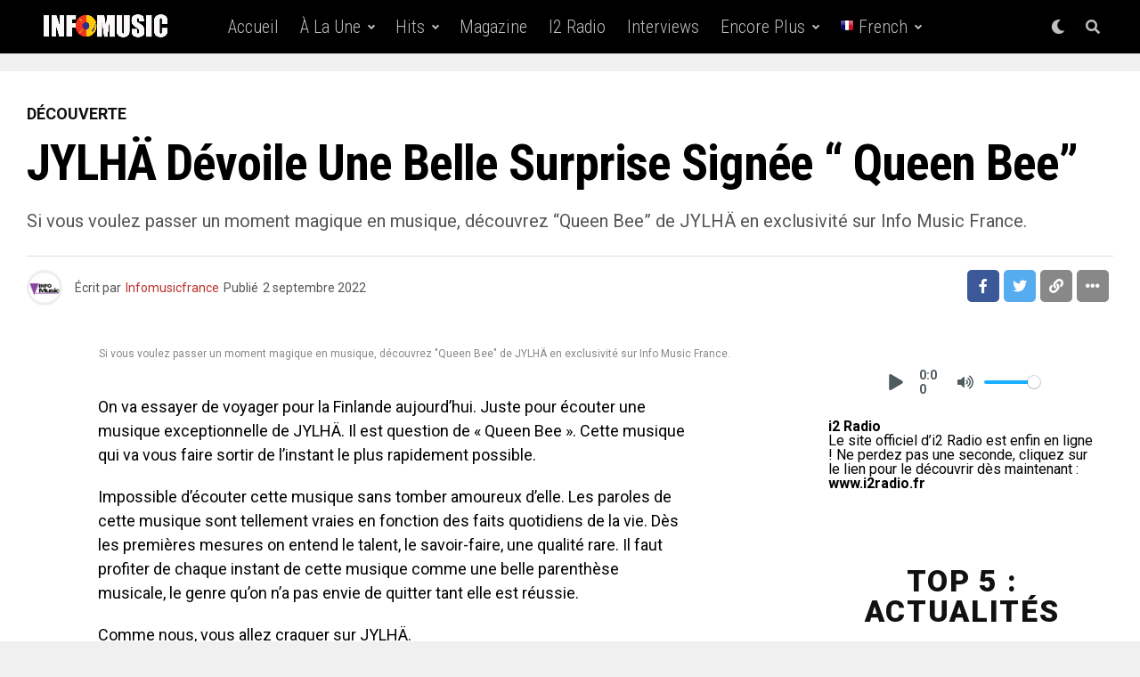

--- FILE ---
content_type: text/html; charset=UTF-8
request_url: https://www.infomusic.fr/jylha-devoile-une-belle-surprise-signee-queen-bee/
body_size: 35997
content:
<!DOCTYPE html>
<html lang="fr-FR">
<head>
<meta charset="UTF-8" >
<meta name="viewport" id="viewport" content="width=device-width, initial-scale=1.0, maximum-scale=5.0, minimum-scale=1.0, user-scalable=yes" />
<meta name='robots' content='index, follow, max-image-preview:large, max-snippet:-1, max-video-preview:-1' />

	<!-- This site is optimized with the Yoast SEO plugin v26.8 - https://yoast.com/product/yoast-seo-wordpress/ -->
	<title>JYLHÄ dévoile une belle surprise signée “ Queen Bee” - INFO MUSIC</title>
	<meta name="description" content="Si vous voulez passer un moment magique en musique, découvrez &quot;Queen Bee&quot; de JYLHÄ en exclusivité sur Info Music France." />
	<link rel="canonical" href="https://www.infomusic.fr/jylha-devoile-une-belle-surprise-signee-queen-bee/" />
	<meta property="og:locale" content="fr_FR" />
	<meta property="og:type" content="article" />
	<meta property="og:title" content="JYLHÄ dévoile une belle surprise signée “ Queen Bee” - INFO MUSIC" />
	<meta property="og:description" content="Si vous voulez passer un moment magique en musique, découvrez &quot;Queen Bee&quot; de JYLHÄ en exclusivité sur Info Music France." />
	<meta property="og:url" content="https://www.infomusic.fr/jylha-devoile-une-belle-surprise-signee-queen-bee/" />
	<meta property="og:site_name" content="INFO MUSIC" />
	<meta property="article:published_time" content="2022-09-02T09:04:37+00:00" />
	<meta property="article:modified_time" content="2022-09-02T09:34:41+00:00" />
	<meta property="og:image" content="https://www.infomusic.fr/wp-content/uploads/2022/09/JYLH-Queen_Bee-Nayttokuva_2022-7-6_kello_180901.jpg" />
	<meta property="og:image:width" content="794" />
	<meta property="og:image:height" content="719" />
	<meta property="og:image:type" content="image/jpeg" />
	<meta name="author" content="Infomusicfrance" />
	<meta name="twitter:card" content="summary_large_image" />
	<meta name="twitter:label1" content="Écrit par" />
	<meta name="twitter:data1" content="Infomusicfrance" />
	<meta name="twitter:label2" content="Durée de lecture estimée" />
	<meta name="twitter:data2" content="1 minute" />
	<script type="application/ld+json" class="yoast-schema-graph">{"@context":"https://schema.org","@graph":[{"@type":"Article","@id":"https://www.infomusic.fr/jylha-devoile-une-belle-surprise-signee-queen-bee/#article","isPartOf":{"@id":"https://www.infomusic.fr/jylha-devoile-une-belle-surprise-signee-queen-bee/"},"author":{"name":"Infomusicfrance","@id":"https://www.infomusic.fr/#/schema/person/8bf4acca6dea1674ee477dd0a802c0cb"},"headline":"JYLHÄ dévoile une belle surprise signée “ Queen Bee”","datePublished":"2022-09-02T09:04:37+00:00","dateModified":"2022-09-02T09:34:41+00:00","mainEntityOfPage":{"@id":"https://www.infomusic.fr/jylha-devoile-une-belle-surprise-signee-queen-bee/"},"wordCount":159,"keywords":["JYLHÄ - Queen Bee"],"articleSection":["Découverte"],"inLanguage":"fr-FR"},{"@type":"WebPage","@id":"https://www.infomusic.fr/jylha-devoile-une-belle-surprise-signee-queen-bee/","url":"https://www.infomusic.fr/jylha-devoile-une-belle-surprise-signee-queen-bee/","name":"JYLHÄ dévoile une belle surprise signée “ Queen Bee” - INFO MUSIC","isPartOf":{"@id":"https://www.infomusic.fr/#website"},"datePublished":"2022-09-02T09:04:37+00:00","dateModified":"2022-09-02T09:34:41+00:00","author":{"@id":"https://www.infomusic.fr/#/schema/person/8bf4acca6dea1674ee477dd0a802c0cb"},"description":"Si vous voulez passer un moment magique en musique, découvrez \"Queen Bee\" de JYLHÄ en exclusivité sur Info Music France.","breadcrumb":{"@id":"https://www.infomusic.fr/jylha-devoile-une-belle-surprise-signee-queen-bee/#breadcrumb"},"inLanguage":"fr-FR","potentialAction":[{"@type":"ReadAction","target":["https://www.infomusic.fr/jylha-devoile-une-belle-surprise-signee-queen-bee/"]}]},{"@type":"BreadcrumbList","@id":"https://www.infomusic.fr/jylha-devoile-une-belle-surprise-signee-queen-bee/#breadcrumb","itemListElement":[{"@type":"ListItem","position":1,"name":"Home","item":"https://www.infomusic.fr/"},{"@type":"ListItem","position":2,"name":"JYLHÄ dévoile une belle surprise signée “ Queen Bee”"}]},{"@type":"WebSite","@id":"https://www.infomusic.fr/#website","url":"https://www.infomusic.fr/","name":"INFO MUSIC","description":"Dernières news musique, photos, vidéos, sorties d&#039;albums, featuring...","potentialAction":[{"@type":"SearchAction","target":{"@type":"EntryPoint","urlTemplate":"https://www.infomusic.fr/?s={search_term_string}"},"query-input":{"@type":"PropertyValueSpecification","valueRequired":true,"valueName":"search_term_string"}}],"inLanguage":"fr-FR"},{"@type":"Person","@id":"https://www.infomusic.fr/#/schema/person/8bf4acca6dea1674ee477dd0a802c0cb","name":"Infomusicfrance","image":{"@type":"ImageObject","inLanguage":"fr-FR","@id":"https://www.infomusic.fr/#/schema/person/image/","url":"https://www.infomusic.fr/wp-content/uploads/2022/10/cropped-logo-rond-info-music150-1-96x96.png","contentUrl":"https://www.infomusic.fr/wp-content/uploads/2022/10/cropped-logo-rond-info-music150-1-96x96.png","caption":"Infomusicfrance"},"url":"https://www.infomusic.fr/author/infomusicfrance/"}]}</script>
	<!-- / Yoast SEO plugin. -->


<link rel='dns-prefetch' href='//www.infomusic.fr' />
<link rel='dns-prefetch' href='//cdn.canvasjs.com' />
<link rel='dns-prefetch' href='//ajax.googleapis.com' />
<link rel='dns-prefetch' href='//fonts.googleapis.com' />
<link rel="alternate" type="application/rss+xml" title="INFO MUSIC &raquo; Flux" href="https://www.infomusic.fr/feed/" />
<link rel="alternate" type="application/rss+xml" title="INFO MUSIC &raquo; Flux des commentaires" href="https://www.infomusic.fr/comments/feed/" />
<link rel="alternate" title="oEmbed (JSON)" type="application/json+oembed" href="https://www.infomusic.fr/wp-json/oembed/1.0/embed?url=https%3A%2F%2Fwww.infomusic.fr%2Fjylha-devoile-une-belle-surprise-signee-queen-bee%2F" />
<link rel="alternate" title="oEmbed (XML)" type="text/xml+oembed" href="https://www.infomusic.fr/wp-json/oembed/1.0/embed?url=https%3A%2F%2Fwww.infomusic.fr%2Fjylha-devoile-une-belle-surprise-signee-queen-bee%2F&#038;format=xml" />
<style id='wp-img-auto-sizes-contain-inline-css' type='text/css'>
img:is([sizes=auto i],[sizes^="auto," i]){contain-intrinsic-size:3000px 1500px}
/*# sourceURL=wp-img-auto-sizes-contain-inline-css */
</style>
<link rel='stylesheet' id='tsvg-block-css-css' href='https://www.infomusic.fr/wp-content/plugins/gallery-videos/admin/css/tsvg-block.css?ver=2.4.9' type='text/css' media='all' />
<style id='wp-emoji-styles-inline-css' type='text/css'>

	img.wp-smiley, img.emoji {
		display: inline !important;
		border: none !important;
		box-shadow: none !important;
		height: 1em !important;
		width: 1em !important;
		margin: 0 0.07em !important;
		vertical-align: -0.1em !important;
		background: none !important;
		padding: 0 !important;
	}
/*# sourceURL=wp-emoji-styles-inline-css */
</style>
<style id='wp-block-library-inline-css' type='text/css'>
:root{--wp-block-synced-color:#7a00df;--wp-block-synced-color--rgb:122,0,223;--wp-bound-block-color:var(--wp-block-synced-color);--wp-editor-canvas-background:#ddd;--wp-admin-theme-color:#007cba;--wp-admin-theme-color--rgb:0,124,186;--wp-admin-theme-color-darker-10:#006ba1;--wp-admin-theme-color-darker-10--rgb:0,107,160.5;--wp-admin-theme-color-darker-20:#005a87;--wp-admin-theme-color-darker-20--rgb:0,90,135;--wp-admin-border-width-focus:2px}@media (min-resolution:192dpi){:root{--wp-admin-border-width-focus:1.5px}}.wp-element-button{cursor:pointer}:root .has-very-light-gray-background-color{background-color:#eee}:root .has-very-dark-gray-background-color{background-color:#313131}:root .has-very-light-gray-color{color:#eee}:root .has-very-dark-gray-color{color:#313131}:root .has-vivid-green-cyan-to-vivid-cyan-blue-gradient-background{background:linear-gradient(135deg,#00d084,#0693e3)}:root .has-purple-crush-gradient-background{background:linear-gradient(135deg,#34e2e4,#4721fb 50%,#ab1dfe)}:root .has-hazy-dawn-gradient-background{background:linear-gradient(135deg,#faaca8,#dad0ec)}:root .has-subdued-olive-gradient-background{background:linear-gradient(135deg,#fafae1,#67a671)}:root .has-atomic-cream-gradient-background{background:linear-gradient(135deg,#fdd79a,#004a59)}:root .has-nightshade-gradient-background{background:linear-gradient(135deg,#330968,#31cdcf)}:root .has-midnight-gradient-background{background:linear-gradient(135deg,#020381,#2874fc)}:root{--wp--preset--font-size--normal:16px;--wp--preset--font-size--huge:42px}.has-regular-font-size{font-size:1em}.has-larger-font-size{font-size:2.625em}.has-normal-font-size{font-size:var(--wp--preset--font-size--normal)}.has-huge-font-size{font-size:var(--wp--preset--font-size--huge)}.has-text-align-center{text-align:center}.has-text-align-left{text-align:left}.has-text-align-right{text-align:right}.has-fit-text{white-space:nowrap!important}#end-resizable-editor-section{display:none}.aligncenter{clear:both}.items-justified-left{justify-content:flex-start}.items-justified-center{justify-content:center}.items-justified-right{justify-content:flex-end}.items-justified-space-between{justify-content:space-between}.screen-reader-text{border:0;clip-path:inset(50%);height:1px;margin:-1px;overflow:hidden;padding:0;position:absolute;width:1px;word-wrap:normal!important}.screen-reader-text:focus{background-color:#ddd;clip-path:none;color:#444;display:block;font-size:1em;height:auto;left:5px;line-height:normal;padding:15px 23px 14px;text-decoration:none;top:5px;width:auto;z-index:100000}html :where(.has-border-color){border-style:solid}html :where([style*=border-top-color]){border-top-style:solid}html :where([style*=border-right-color]){border-right-style:solid}html :where([style*=border-bottom-color]){border-bottom-style:solid}html :where([style*=border-left-color]){border-left-style:solid}html :where([style*=border-width]){border-style:solid}html :where([style*=border-top-width]){border-top-style:solid}html :where([style*=border-right-width]){border-right-style:solid}html :where([style*=border-bottom-width]){border-bottom-style:solid}html :where([style*=border-left-width]){border-left-style:solid}html :where(img[class*=wp-image-]){height:auto;max-width:100%}:where(figure){margin:0 0 1em}html :where(.is-position-sticky){--wp-admin--admin-bar--position-offset:var(--wp-admin--admin-bar--height,0px)}@media screen and (max-width:600px){html :where(.is-position-sticky){--wp-admin--admin-bar--position-offset:0px}}

/*# sourceURL=wp-block-library-inline-css */
</style><style id='wp-block-embed-inline-css' type='text/css'>
.wp-block-embed.alignleft,.wp-block-embed.alignright,.wp-block[data-align=left]>[data-type="core/embed"],.wp-block[data-align=right]>[data-type="core/embed"]{max-width:360px;width:100%}.wp-block-embed.alignleft .wp-block-embed__wrapper,.wp-block-embed.alignright .wp-block-embed__wrapper,.wp-block[data-align=left]>[data-type="core/embed"] .wp-block-embed__wrapper,.wp-block[data-align=right]>[data-type="core/embed"] .wp-block-embed__wrapper{min-width:280px}.wp-block-cover .wp-block-embed{min-height:240px;min-width:320px}.wp-block-embed{overflow-wrap:break-word}.wp-block-embed :where(figcaption){margin-bottom:1em;margin-top:.5em}.wp-block-embed iframe{max-width:100%}.wp-block-embed__wrapper{position:relative}.wp-embed-responsive .wp-has-aspect-ratio .wp-block-embed__wrapper:before{content:"";display:block;padding-top:50%}.wp-embed-responsive .wp-has-aspect-ratio iframe{bottom:0;height:100%;left:0;position:absolute;right:0;top:0;width:100%}.wp-embed-responsive .wp-embed-aspect-21-9 .wp-block-embed__wrapper:before{padding-top:42.85%}.wp-embed-responsive .wp-embed-aspect-18-9 .wp-block-embed__wrapper:before{padding-top:50%}.wp-embed-responsive .wp-embed-aspect-16-9 .wp-block-embed__wrapper:before{padding-top:56.25%}.wp-embed-responsive .wp-embed-aspect-4-3 .wp-block-embed__wrapper:before{padding-top:75%}.wp-embed-responsive .wp-embed-aspect-1-1 .wp-block-embed__wrapper:before{padding-top:100%}.wp-embed-responsive .wp-embed-aspect-9-16 .wp-block-embed__wrapper:before{padding-top:177.77%}.wp-embed-responsive .wp-embed-aspect-1-2 .wp-block-embed__wrapper:before{padding-top:200%}
/*# sourceURL=https://www.infomusic.fr/wp-includes/blocks/embed/style.min.css */
</style>
<style id='wp-block-paragraph-inline-css' type='text/css'>
.is-small-text{font-size:.875em}.is-regular-text{font-size:1em}.is-large-text{font-size:2.25em}.is-larger-text{font-size:3em}.has-drop-cap:not(:focus):first-letter{float:left;font-size:8.4em;font-style:normal;font-weight:100;line-height:.68;margin:.05em .1em 0 0;text-transform:uppercase}body.rtl .has-drop-cap:not(:focus):first-letter{float:none;margin-left:.1em}p.has-drop-cap.has-background{overflow:hidden}:root :where(p.has-background){padding:1.25em 2.375em}:where(p.has-text-color:not(.has-link-color)) a{color:inherit}p.has-text-align-left[style*="writing-mode:vertical-lr"],p.has-text-align-right[style*="writing-mode:vertical-rl"]{rotate:180deg}
/*# sourceURL=https://www.infomusic.fr/wp-includes/blocks/paragraph/style.min.css */
</style>
<style id='scb-streamcast-block-style-inline-css' type='text/css'>
@keyframes radioPulse{0%{opacity:0}20%{opacity:1}80%{opacity:1}to{opacity:0}}@keyframes spin{0%{transform:rotate(0deg)}to{transform:rotate(1turn)}}@keyframes woodenSpinDisc{0%{transform:rotate(0deg)}to{transform:rotate(1turn)}}.wp-block-scb-streamcast-block *{box-sizing:border-box}.wp-block-scb-streamcast-block .minimal{align-items:center;display:flex;justify-content:center}.wp-block-scb-streamcast-block .minimal .minimalContainer{width:200px}.wp-block-scb-streamcast-block .minimal .minimalContainer .minimal-controls{align-items:center;color:#4f5b5f;display:flex;padding:10px}.wp-block-scb-streamcast-block .minimal .minimalContainer .minimal-controls .play-icon{align-items:center;background:none;border:none;border-radius:3px;color:#4f5b5f;cursor:pointer;display:flex;justify-content:center;padding:7px;transition:color .2s ease}.wp-block-scb-streamcast-block .minimal .minimalContainer .minimal-controls .play-icon .loading-spinner{animation:spin 1s linear infinite;border:4px solid #4f5b5f;border-radius:50%;border-top-color:transparent;height:18px;width:18px}.wp-block-scb-streamcast-block .minimal .minimalContainer .minimal-controls .play-icon svg{height:18px;width:18px}.wp-block-scb-streamcast-block .minimal .minimalContainer .minimal-controls .play-icon:hover{background:#1aafff;color:#fff}.wp-block-scb-streamcast-block .minimal .minimalContainer .minimal-controls .play-icon:focus{outline:none}.wp-block-scb-streamcast-block .minimal .minimalContainer .minimal-controls .running-time{font-size:14px;font-weight:700;margin-left:10px}.wp-block-scb-streamcast-block .minimal .minimalContainer .minimal-controls .vol-control{align-items:center;display:flex;margin-left:10px;max-width:110px}.wp-block-scb-streamcast-block .minimal .minimalContainer .minimal-controls .vol-control .vol-btn{align-items:center;background:none;border:none;border-radius:3px;color:#4f5b5f;cursor:pointer;display:flex;justify-content:center;padding:7px;transition:color .2s ease}.wp-block-scb-streamcast-block .minimal .minimalContainer .minimal-controls .vol-control .vol-btn svg{height:18px;width:18px}.wp-block-scb-streamcast-block .minimal .minimalContainer .minimal-controls .vol-control .vol-btn:hover{background:#1aafff;color:#fff}.wp-block-scb-streamcast-block .minimal .minimalContainer .minimal-controls .vol-control .vol-btn:focus{outline:none}.wp-block-scb-streamcast-block .minimal .minimalContainer .minimal-controls .vol-control .vol-range{-webkit-appearance:none;background:#e0e0e0;border-radius:2px;color:red;height:4px;margin-left:5px;outline:none;width:100%}.wp-block-scb-streamcast-block .minimal .minimalContainer .minimal-controls .vol-control .vol-range::-webkit-slider-thumb{-webkit-appearance:none;background:#fff;border:0;border-radius:100%;box-shadow:0 1px 1px rgba(0,0,0,.15),0 0 0 1px rgba(47,52,61,.2);height:14px;position:relative;-webkit-transition:all .2s ease;transition:all .2s ease;width:14px}.wp-block-scb-streamcast-block .standard-container .stp_custom_circle{display:flex}.wp-block-scb-streamcast-block .standard-container .stp_custom_circle .plyr__control{display:block;max-width:100%}.wp-block-scb-streamcast-block .standard-container .stp_custom_circle .plyr__control img{width:100%}.wp-block-scb-streamcast-block .ultimate-container{display:flex}.wp-block-scb-streamcast-block .ultimate-container .bRadioPlayer{background-repeat:no-repeat;background-size:cover}.wp-block-scb-streamcast-block .ultimate-container .bRadioPlayer .imageHolder img{height:280px}@media(max-width:600px){.wp-block-scb-streamcast-block .ultimate-container .bRadioPlayer .imageHolder img{height:200px;width:200px}}.wp-block-scb-streamcast-block .advanced-player{background-color:#e99c8e;color:#fff;font-family:Poppins,sans-serif;height:200px;padding:20px;text-align:center;width:390px}.wp-block-scb-streamcast-block .advanced-player.align-left{margin-left:0;margin-right:auto}.wp-block-scb-streamcast-block .advanced-player.align-center{margin-left:auto;margin-right:auto}.wp-block-scb-streamcast-block .advanced-player.align-right{margin-left:auto;margin-right:0}@media screen and (max-width:500px){.wp-block-scb-streamcast-block .advanced-player{width:100%}}.wp-block-scb-streamcast-block .advanced-player .advanced-details{align-items:center;display:flex;gap:20px}.wp-block-scb-streamcast-block .advanced-player .advanced-details img{height:94px;width:94px}.wp-block-scb-streamcast-block .advanced-player .advanced-details .details .info{font-family:verdana;text-align:left}.wp-block-scb-streamcast-block .advanced-player .advanced-details .details .info h3{color:#fff;font-size:14px;font-weight:700;margin:0}.wp-block-scb-streamcast-block .advanced-player .advanced-details .details .info p{color:#eee;font-size:12px;margin:0;padding:0}.wp-block-scb-streamcast-block .advanced-player .advanced-details .details .controls{align-items:center;display:flex;gap:10px;margin-top:10px}.wp-block-scb-streamcast-block .advanced-player .advanced-details .details .controls .control-btn-wrapper{align-items:center;border:1px solid #161741;border-radius:50%;display:flex;height:60px;justify-content:center;overflow:hidden;padding:3px;width:60px}.wp-block-scb-streamcast-block .advanced-player .advanced-details .details .controls .control-btn-wrapper.stopIcon{height:50px;width:50px}.wp-block-scb-streamcast-block .advanced-player .advanced-details .details .controls .control-btn-wrapper .btn{align-items:center;background-color:#161741;border:none;border-radius:50%;cursor:pointer;display:flex;justify-content:center;padding:10px;width:100%}.wp-block-scb-streamcast-block .advanced-player .advanced-details .details .controls .control-btn-wrapper .btn:focus{outline:none}.wp-block-scb-streamcast-block .advanced-player .advanced-details .details .controls .control-btn-wrapper .btn.play svg{margin-left:2px}.wp-block-scb-streamcast-block .advanced-player .advanced-details .details .controls .control-btn-wrapper .btn svg{color:#fff;height:inherit;width:inherit}.wp-block-scb-streamcast-block .advanced-player .volume-progress{align-items:center;border-radius:4px;display:flex;margin-top:15px}.wp-block-scb-streamcast-block .advanced-player .volume-progress .vol-btn{background:transparent;border:none;color:#1c204f;cursor:pointer;display:flex}.wp-block-scb-streamcast-block .advanced-player .volume-progress .vol-btn svg{height:20px;width:20px}.wp-block-scb-streamcast-block .advanced-player .volume-progress .vol-range{-webkit-appearance:none;background:#fff;border-radius:2px;color:red;cursor:pointer;height:12px;margin-left:5px;outline:none;width:100%}.wp-block-scb-streamcast-block .advanced-player .volume-progress .vol-range::-webkit-slider-thumb{-webkit-appearance:none;background:#fff;border:0;height:12px;position:relative;-webkit-transition:all .2s ease;transition:all .2s ease;width:0}.wp-block-scb-streamcast-block .advanced-player .time-display{color:#fff;font-size:14px;font-weight:700;margin-top:5px;text-align:center}.wp-block-scb-streamcast-block .echoStream{align-items:center;display:flex}.wp-block-scb-streamcast-block .echoStream__container{aspect-ratio:1;-webkit-backdrop-filter:blur(7px);backdrop-filter:blur(7px);background-position:50%;background-size:cover;border-radius:1.5rem;box-shadow:0 25px 50px -12px rgba(0,0,0,.25);max-width:100%;overflow:hidden;position:relative;width:450px}.wp-block-scb-streamcast-block .echoStream__content{align-items:center;display:flex;flex-direction:column;height:100%;justify-content:space-between;padding:2rem;position:relative}.wp-block-scb-streamcast-block .echoStream__info{color:#fff;text-align:center}.wp-block-scb-streamcast-block .echoStream__info h1{font-size:2.25rem;font-weight:700;margin-bottom:.25rem;margin-top:0}.wp-block-scb-streamcast-block .echoStream__info p{font-size:1.5rem;font-weight:300;margin:0}.wp-block-scb-streamcast-block .echoStream__play-button{align-items:center;background-color:hsla(0,0%,100%,.9);border:none;border-radius:9999px;cursor:pointer;display:flex;height:5rem;justify-content:center;transition:all .2s;width:5rem}.wp-block-scb-streamcast-block .echoStream__play-button .playIcon{margin-left:8px}.wp-block-scb-streamcast-block .echoStream__play-button:hover{background-color:#fff;transform:scale(1.05)}.wp-block-scb-streamcast-block .echoStream__play-button:disabled{cursor:not-allowed}.wp-block-scb-streamcast-block .echoStream__play-button.loading{animation:radioPulse 2s cubic-bezier(.4,0,.6,1) infinite}.wp-block-scb-streamcast-block .echoStream__play-button svg{color:#dc2626;height:2.5rem;width:2.5rem}.wp-block-scb-streamcast-block .echoStream__play-button svg.play{margin-left:.375rem}.wp-block-scb-streamcast-block .echoStream__play-button .loading-spinner{animation:spin 1s linear infinite;border:4px solid #dc2626;border-radius:50%;border-top-color:transparent;height:2.5rem;width:2.5rem}.wp-block-scb-streamcast-block .echoStream__controls{align-items:center;color:hsla(0,0%,100%,.9);display:flex;gap:35px;justify-content:center;width:100%}.wp-block-scb-streamcast-block .echoStream__controls button{background:none;border:none;color:inherit;cursor:pointer;display:flex;margin:-.5rem;padding:.5rem;transition:color .2s}.wp-block-scb-streamcast-block .echoStream__controls button:hover{color:#fff}.wp-block-scb-streamcast-block .echoStream__controls button svg{height:1.25rem;width:1.25rem}.wp-block-scb-streamcast-block .echoStream__live-indicator{align-items:center;display:flex;gap:.5rem}.wp-block-scb-streamcast-block .echoStream__live-indicator span:first-child{animation:radioPulse 1.8s linear 0s infinite normal none running;background-color:#ef4444;border-radius:50%;height:12px;width:12px}.wp-block-scb-streamcast-block .echoStream__live-indicator span:last-child{font-size:.875rem;font-weight:500}.wp-block-scb-streamcast-block .echoStream__volume-control{position:relative}.wp-block-scb-streamcast-block .echoStream__volume-control .volume-slider{animation:slideUp .2s ease-out;-webkit-backdrop-filter:blur(4px);backdrop-filter:blur(4px);background-color:rgba(0,0,0,.6);border-radius:9999px;bottom:70%;display:flex;left:50%;margin-bottom:.5rem;padding:10px;position:absolute;transform:translateX(-50%)}.wp-block-scb-streamcast-block .echoStream__volume-control .volume-slider input[type=range]{-webkit-appearance:none;-moz-appearance:none;appearance:none;background-color:hsla(0,0%,100%,.3);border-radius:9999px;height:.25rem;width:6rem}.wp-block-scb-streamcast-block .echoStream__volume-control .volume-slider input[type=range]::-webkit-slider-thumb{-webkit-appearance:none;appearance:none;background-color:#fff;border-radius:50%;cursor:pointer;height:.75rem;width:.75rem}.wp-block-scb-streamcast-block .echoStream__share{animation:slideUp .3s ease-out;-webkit-backdrop-filter:blur(4px);backdrop-filter:blur(4px);background-color:rgba(0,0,0,.6);border-radius:9999px;bottom:5rem;left:50%;padding:.5rem 1.25rem;position:absolute;transform:translateX(-50%)}.wp-block-scb-streamcast-block .echoStream__share-links{align-items:center;display:flex;gap:1.25rem}.wp-block-scb-streamcast-block .echoStream__share-links a{color:hsla(0,0%,100%,.8);transition:color .2s}.wp-block-scb-streamcast-block .echoStream__share-links a:hover{color:#fff}.wp-block-scb-streamcast-block .echoStream__share-links a svg{height:1rem;width:1rem}.wp-block-scb-streamcast-block .echoStream__bg-blur{background:inherit;filter:blur(7px);height:100%;left:0;position:absolute;top:0;width:100%;z-index:-1}.wp-block-scb-streamcast-block .auroraPlay{align-items:center;display:flex;justify-content:center}.wp-block-scb-streamcast-block .auroraPlay .auroraContainer{background:#78bf78;border-radius:10px;display:flex;max-height:165px;min-width:425px;padding:20px;position:relative;width:100%}.wp-block-scb-streamcast-block .auroraPlay .auroraContainer .posterImg{height:inherit;padding-right:25px;width:140px}.wp-block-scb-streamcast-block .auroraPlay .auroraContainer .posterImg img{border-radius:8px;display:flex;height:100%;width:115px}.wp-block-scb-streamcast-block .auroraPlay .auroraContainer .audio-stuff{flex-grow:1;width:-moz-min-content;width:min-content}.wp-block-scb-streamcast-block .auroraPlay .auroraContainer .audio-stuff .details-play-pause{align-items:center;display:flex;gap:15px}.wp-block-scb-streamcast-block .auroraPlay .auroraContainer .audio-stuff .details-play-pause .play-pause-btn{align-items:center;background-color:transparent;border:4px solid #fff;border-radius:50%;cursor:pointer;display:flex;height:55px;justify-content:center;padding:10px;width:55px}.wp-block-scb-streamcast-block .auroraPlay .auroraContainer .audio-stuff .details-play-pause .play-pause-btn .loading-spinner{animation:spin 1s linear infinite;border:4px solid #fff;border-radius:50%;border-top-color:transparent;height:25px;width:25px}.wp-block-scb-streamcast-block .auroraPlay .auroraContainer .audio-stuff .details-play-pause .play-pause-btn .playIcon{margin-left:5px}.wp-block-scb-streamcast-block .auroraPlay .auroraContainer .audio-stuff .details-play-pause .play-pause-btn svg{color:#fff;height:30px;width:30px}.wp-block-scb-streamcast-block .auroraPlay .auroraContainer .audio-stuff .details-play-pause .details{flex-grow:1}.wp-block-scb-streamcast-block .auroraPlay .auroraContainer .audio-stuff .details-play-pause .details h3,.wp-block-scb-streamcast-block .auroraPlay .auroraContainer .audio-stuff .details-play-pause .details p{margin:0}.wp-block-scb-streamcast-block .auroraPlay .auroraContainer .audio-stuff .volume-audioTime{align-items:center;display:flex;justify-content:space-between;margin-top:20px}.wp-block-scb-streamcast-block .auroraPlay .auroraContainer .audio-stuff .volume-audioTime .vol-and-share-btn{align-items:center;display:flex;gap:15px}.wp-block-scb-streamcast-block .auroraPlay .auroraContainer .audio-stuff .volume-audioTime .vol-and-share-btn button{background:transparent;border:none}.wp-block-scb-streamcast-block .auroraPlay .auroraContainer .audio-stuff .volume-audioTime .vol-and-share-btn button svg{color:#fff;height:30px;width:30px}.wp-block-scb-streamcast-block .auroraPlay .auroraContainer .audio-stuff .volume-audioTime .currentTime{align-items:center;display:flex;gap:10px}.wp-block-scb-streamcast-block .auroraPlay .auroraContainer .audio-stuff .volume-audioTime .currentTime span:first-child{animation:radioPulse 1.8s linear 0s infinite normal none running;background-color:#ef4444;border-radius:50%;height:12px;width:12px}.wp-block-scb-streamcast-block .auroraPlay .auroraContainer .audio-stuff .volume-audioTime .currentTime .time{color:#fff;font-size:35px}.wp-block-scb-streamcast-block .auroraPlay .auroraContainer .auroraPlay-share{animation:slideUp .2s ease-out;-webkit-backdrop-filter:blur(4px);backdrop-filter:blur(4px);background-color:rgba(0,0,0,.6);border-radius:9999px;bottom:13%;display:flex;left:50%;margin-bottom:.5rem;padding:5px 20px;position:absolute;transform:translateX(-50%)}.wp-block-scb-streamcast-block .auroraPlay .auroraContainer .auroraPlay-share .auroraPlay-share-links{align-items:center;display:flex;gap:15px}.wp-block-scb-streamcast-block .auroraPlay .auroraContainer .auroraPlay-share .auroraPlay-share-links a{color:hsla(0,0%,100%,.8);display:flex;transition:color .2s}.wp-block-scb-streamcast-block .auroraPlay .auroraContainer .auroraPlay-share .auroraPlay-share-links a:hover{color:#fff}.wp-block-scb-streamcast-block .auroraPlay .auroraContainer .auroraPlay-share .auroraPlay-share-links a svg{height:25px;width:25px}.wp-block-scb-streamcast-block .woodenPlayer{display:flex}.wp-block-scb-streamcast-block .woodenPlayer .woodenContainer{background-color:#693328;border-radius:120px;color:#fff;display:flex;min-width:420px;padding:20px}.wp-block-scb-streamcast-block .woodenPlayer.playing .discarea .disc{animation:woodenSpinDisc 2s linear .3s infinite forwards}.wp-block-scb-streamcast-block .woodenPlayer.playing .discarea .stylus{transform:rotate(34deg)}.wp-block-scb-streamcast-block .woodenPlayer .discarea{align-items:center;display:flex;justify-content:center;margin:10px}.wp-block-scb-streamcast-block .woodenPlayer .discarea .disc{background-color:#e0bf57;border-radius:50%;display:block;height:110px;position:relative;width:110px}.wp-block-scb-streamcast-block .woodenPlayer .discarea .disc:after,.wp-block-scb-streamcast-block .woodenPlayer .discarea .disc:before{border-radius:50%;content:" ";position:absolute}.wp-block-scb-streamcast-block .woodenPlayer .discarea .disc:before{background-color:#c43d40;height:35%;left:32.5%;top:32.5%;width:35%;z-index:2}.wp-block-scb-streamcast-block .woodenPlayer .discarea .disc:after{background-color:#222;background:linear-gradient(#222,#222,#444,#222,#222);border-radius:50%;height:90%;left:5%;position:absolute;top:5%;width:90%;z-index:1}.wp-block-scb-streamcast-block .woodenPlayer .discarea .stylus{display:block;height:100px;margin-left:5px;position:relative;transform-origin:15px 15px;transition:transform .3s ease-in-out;width:30px}.wp-block-scb-streamcast-block .woodenPlayer .discarea .stylus .pivot{background-color:#69727b;border-radius:50%;height:30px;position:absolute;width:30px}.wp-block-scb-streamcast-block .woodenPlayer .discarea .stylus .arm{background-color:#8b949d;border-top-left-radius:2px;border-top-right-radius:2px;height:70px;left:13px;position:absolute;top:10px;width:5px}.wp-block-scb-streamcast-block .woodenPlayer .discarea .stylus .arm:before{background-color:#acb6bf;border-radius:50%;content:" ";height:10px;left:-2.5px;position:absolute;top:0;width:10px}.wp-block-scb-streamcast-block .woodenPlayer .discarea .stylus .head{background-color:#69727b;border-radius:3px;height:15px;left:13px;position:absolute;top:76px;transform:rotate(30deg);transform-origin:50% 0;width:8px}.wp-block-scb-streamcast-block .woodenPlayer .contentBox{align-items:start;display:flex;flex-direction:column;flex-grow:1;margin:10px}.wp-block-scb-streamcast-block .woodenPlayer .contentBox .title{background-color:#50241b;border-radius:50px;overflow:hidden;padding:3px 12px}@media(max-width:450px){.wp-block-scb-streamcast-block .woodenPlayer .contentBox .title{text-align:center;width:100%}}.wp-block-scb-streamcast-block .woodenPlayer .contentBox .woodenControls{align-items:center;display:flex}.wp-block-scb-streamcast-block .woodenPlayer .contentBox .woodenControls .play-pause-btn{align-items:center;background-color:transparent;border:none;border-radius:50%;cursor:pointer;display:flex;height:55px;justify-content:center;padding:10px;width:55px}.wp-block-scb-streamcast-block .woodenPlayer .contentBox .woodenControls .play-pause-btn .loading-spinner{animation:spin 1s linear infinite;border:4px solid #fff;border-radius:50%;border-top-color:transparent;height:25px;width:25px}.wp-block-scb-streamcast-block .woodenPlayer .contentBox .woodenControls .play-pause-btn svg{color:#fff;height:30px;width:30px}.wp-block-scb-streamcast-block .woodenPlayer .contentBox .woodenControls .toggleVol{background-color:transparent;border:none;cursor:pointer;display:flex}.wp-block-scb-streamcast-block .woodenPlayer .contentBox .woodenControls .toggleVol svg{color:#fff;height:30px;width:30px}.wp-block-scb-streamcast-block .woodenPlayer .contentBox .woodenControls .woodenVolume{-webkit-appearance:none;-moz-appearance:none;appearance:none;background:transparent;margin-left:15px;width:80px}.wp-block-scb-streamcast-block .woodenPlayer .contentBox .woodenControls .woodenVolume:focus{outline:none}.wp-block-scb-streamcast-block .woodenPlayer .contentBox .woodenControls .woodenVolume::-webkit-slider-thumb{-webkit-appearance:none;background-color:#fff;border-color:#bbc #aab #bbc #ccd;border-radius:50%;border-style:solid;border-width:2px;cursor:pointer;height:20px;margin-top:-6px;width:20px}.wp-block-scb-streamcast-block .woodenPlayer .contentBox .woodenControls .woodenVolume::-webkit-slider-thumb:active{background-color:#fff}.wp-block-scb-streamcast-block .woodenPlayer .contentBox .woodenControls .woodenVolume::-moz-range-thumb{background-color:#fff;border-radius:50%;cursor:pointer;height:20px;margin-top:-6px;width:20px}.wp-block-scb-streamcast-block .woodenPlayer .contentBox .woodenControls .woodenVolume::-webkit-slider-runnable-track{background-color:#fff;border-radius:4px;cursor:pointer;height:8px;margin-top:2px;width:100%}.wp-block-scb-streamcast-block .woodenPlayer .contentBox .woodenControls .woodenVolume::-webkit-slider-runnable-track:active{background-color:#fff}.wp-block-scb-streamcast-block .woodenPlayer .contentBox .woodenControls .woodenVolume::-moz-range-track{background-color:#0080ff;border-radius:4px;cursor:pointer;height:8px;margin-top:2px;width:100%}.wp-block-scb-streamcast-block .woodenPlayer .contentBox .info{display:flex;gap:10px;padding-left:10px}.wp-block-scb-streamcast-block .woodenPlayer .contentBox .info .wooden-live-indicator{align-items:center;display:flex;gap:.5rem}.wp-block-scb-streamcast-block .woodenPlayer .contentBox .info .wooden-live-indicator span:first-child{animation:radioPulse 1.8s linear 0s infinite normal none running;background-color:#ef4444;border-radius:50%;height:12px;width:12px}.wp-block-scb-streamcast-block .woodenPlayer .contentBox .info .wooden-live-indicator span:last-child{font-size:18px;font-weight:500}.wp-block-scb-streamcast-block .woodenPlayer .contentBox .info .time{align-items:center;background-color:#50241b;border-radius:50px;display:flex;justify-content:center;text-align:center;width:90px}@media(max-width:450px){.wp-block-scb-streamcast-block .woodenPlayer .contentBox .info{flex-direction:row nowrap;justify-content:space-around;margin-bottom:20px}.wp-block-scb-streamcast-block .woodenPlayer .discarea{margin:10px auto}.wp-block-scb-streamcast-block .woodenPlayer .discarea .disc{margin-left:40px}}

/*# sourceURL=https://www.infomusic.fr/wp-content/plugins/streamcast/build/view.css */
</style>
<style id='global-styles-inline-css' type='text/css'>
:root{--wp--preset--aspect-ratio--square: 1;--wp--preset--aspect-ratio--4-3: 4/3;--wp--preset--aspect-ratio--3-4: 3/4;--wp--preset--aspect-ratio--3-2: 3/2;--wp--preset--aspect-ratio--2-3: 2/3;--wp--preset--aspect-ratio--16-9: 16/9;--wp--preset--aspect-ratio--9-16: 9/16;--wp--preset--color--black: #000000;--wp--preset--color--cyan-bluish-gray: #abb8c3;--wp--preset--color--white: #ffffff;--wp--preset--color--pale-pink: #f78da7;--wp--preset--color--vivid-red: #cf2e2e;--wp--preset--color--luminous-vivid-orange: #ff6900;--wp--preset--color--luminous-vivid-amber: #fcb900;--wp--preset--color--light-green-cyan: #7bdcb5;--wp--preset--color--vivid-green-cyan: #00d084;--wp--preset--color--pale-cyan-blue: #8ed1fc;--wp--preset--color--vivid-cyan-blue: #0693e3;--wp--preset--color--vivid-purple: #9b51e0;--wp--preset--gradient--vivid-cyan-blue-to-vivid-purple: linear-gradient(135deg,rgb(6,147,227) 0%,rgb(155,81,224) 100%);--wp--preset--gradient--light-green-cyan-to-vivid-green-cyan: linear-gradient(135deg,rgb(122,220,180) 0%,rgb(0,208,130) 100%);--wp--preset--gradient--luminous-vivid-amber-to-luminous-vivid-orange: linear-gradient(135deg,rgb(252,185,0) 0%,rgb(255,105,0) 100%);--wp--preset--gradient--luminous-vivid-orange-to-vivid-red: linear-gradient(135deg,rgb(255,105,0) 0%,rgb(207,46,46) 100%);--wp--preset--gradient--very-light-gray-to-cyan-bluish-gray: linear-gradient(135deg,rgb(238,238,238) 0%,rgb(169,184,195) 100%);--wp--preset--gradient--cool-to-warm-spectrum: linear-gradient(135deg,rgb(74,234,220) 0%,rgb(151,120,209) 20%,rgb(207,42,186) 40%,rgb(238,44,130) 60%,rgb(251,105,98) 80%,rgb(254,248,76) 100%);--wp--preset--gradient--blush-light-purple: linear-gradient(135deg,rgb(255,206,236) 0%,rgb(152,150,240) 100%);--wp--preset--gradient--blush-bordeaux: linear-gradient(135deg,rgb(254,205,165) 0%,rgb(254,45,45) 50%,rgb(107,0,62) 100%);--wp--preset--gradient--luminous-dusk: linear-gradient(135deg,rgb(255,203,112) 0%,rgb(199,81,192) 50%,rgb(65,88,208) 100%);--wp--preset--gradient--pale-ocean: linear-gradient(135deg,rgb(255,245,203) 0%,rgb(182,227,212) 50%,rgb(51,167,181) 100%);--wp--preset--gradient--electric-grass: linear-gradient(135deg,rgb(202,248,128) 0%,rgb(113,206,126) 100%);--wp--preset--gradient--midnight: linear-gradient(135deg,rgb(2,3,129) 0%,rgb(40,116,252) 100%);--wp--preset--font-size--small: 13px;--wp--preset--font-size--medium: 20px;--wp--preset--font-size--large: 36px;--wp--preset--font-size--x-large: 42px;--wp--preset--spacing--20: 0.44rem;--wp--preset--spacing--30: 0.67rem;--wp--preset--spacing--40: 1rem;--wp--preset--spacing--50: 1.5rem;--wp--preset--spacing--60: 2.25rem;--wp--preset--spacing--70: 3.38rem;--wp--preset--spacing--80: 5.06rem;--wp--preset--shadow--natural: 6px 6px 9px rgba(0, 0, 0, 0.2);--wp--preset--shadow--deep: 12px 12px 50px rgba(0, 0, 0, 0.4);--wp--preset--shadow--sharp: 6px 6px 0px rgba(0, 0, 0, 0.2);--wp--preset--shadow--outlined: 6px 6px 0px -3px rgb(255, 255, 255), 6px 6px rgb(0, 0, 0);--wp--preset--shadow--crisp: 6px 6px 0px rgb(0, 0, 0);}:where(.is-layout-flex){gap: 0.5em;}:where(.is-layout-grid){gap: 0.5em;}body .is-layout-flex{display: flex;}.is-layout-flex{flex-wrap: wrap;align-items: center;}.is-layout-flex > :is(*, div){margin: 0;}body .is-layout-grid{display: grid;}.is-layout-grid > :is(*, div){margin: 0;}:where(.wp-block-columns.is-layout-flex){gap: 2em;}:where(.wp-block-columns.is-layout-grid){gap: 2em;}:where(.wp-block-post-template.is-layout-flex){gap: 1.25em;}:where(.wp-block-post-template.is-layout-grid){gap: 1.25em;}.has-black-color{color: var(--wp--preset--color--black) !important;}.has-cyan-bluish-gray-color{color: var(--wp--preset--color--cyan-bluish-gray) !important;}.has-white-color{color: var(--wp--preset--color--white) !important;}.has-pale-pink-color{color: var(--wp--preset--color--pale-pink) !important;}.has-vivid-red-color{color: var(--wp--preset--color--vivid-red) !important;}.has-luminous-vivid-orange-color{color: var(--wp--preset--color--luminous-vivid-orange) !important;}.has-luminous-vivid-amber-color{color: var(--wp--preset--color--luminous-vivid-amber) !important;}.has-light-green-cyan-color{color: var(--wp--preset--color--light-green-cyan) !important;}.has-vivid-green-cyan-color{color: var(--wp--preset--color--vivid-green-cyan) !important;}.has-pale-cyan-blue-color{color: var(--wp--preset--color--pale-cyan-blue) !important;}.has-vivid-cyan-blue-color{color: var(--wp--preset--color--vivid-cyan-blue) !important;}.has-vivid-purple-color{color: var(--wp--preset--color--vivid-purple) !important;}.has-black-background-color{background-color: var(--wp--preset--color--black) !important;}.has-cyan-bluish-gray-background-color{background-color: var(--wp--preset--color--cyan-bluish-gray) !important;}.has-white-background-color{background-color: var(--wp--preset--color--white) !important;}.has-pale-pink-background-color{background-color: var(--wp--preset--color--pale-pink) !important;}.has-vivid-red-background-color{background-color: var(--wp--preset--color--vivid-red) !important;}.has-luminous-vivid-orange-background-color{background-color: var(--wp--preset--color--luminous-vivid-orange) !important;}.has-luminous-vivid-amber-background-color{background-color: var(--wp--preset--color--luminous-vivid-amber) !important;}.has-light-green-cyan-background-color{background-color: var(--wp--preset--color--light-green-cyan) !important;}.has-vivid-green-cyan-background-color{background-color: var(--wp--preset--color--vivid-green-cyan) !important;}.has-pale-cyan-blue-background-color{background-color: var(--wp--preset--color--pale-cyan-blue) !important;}.has-vivid-cyan-blue-background-color{background-color: var(--wp--preset--color--vivid-cyan-blue) !important;}.has-vivid-purple-background-color{background-color: var(--wp--preset--color--vivid-purple) !important;}.has-black-border-color{border-color: var(--wp--preset--color--black) !important;}.has-cyan-bluish-gray-border-color{border-color: var(--wp--preset--color--cyan-bluish-gray) !important;}.has-white-border-color{border-color: var(--wp--preset--color--white) !important;}.has-pale-pink-border-color{border-color: var(--wp--preset--color--pale-pink) !important;}.has-vivid-red-border-color{border-color: var(--wp--preset--color--vivid-red) !important;}.has-luminous-vivid-orange-border-color{border-color: var(--wp--preset--color--luminous-vivid-orange) !important;}.has-luminous-vivid-amber-border-color{border-color: var(--wp--preset--color--luminous-vivid-amber) !important;}.has-light-green-cyan-border-color{border-color: var(--wp--preset--color--light-green-cyan) !important;}.has-vivid-green-cyan-border-color{border-color: var(--wp--preset--color--vivid-green-cyan) !important;}.has-pale-cyan-blue-border-color{border-color: var(--wp--preset--color--pale-cyan-blue) !important;}.has-vivid-cyan-blue-border-color{border-color: var(--wp--preset--color--vivid-cyan-blue) !important;}.has-vivid-purple-border-color{border-color: var(--wp--preset--color--vivid-purple) !important;}.has-vivid-cyan-blue-to-vivid-purple-gradient-background{background: var(--wp--preset--gradient--vivid-cyan-blue-to-vivid-purple) !important;}.has-light-green-cyan-to-vivid-green-cyan-gradient-background{background: var(--wp--preset--gradient--light-green-cyan-to-vivid-green-cyan) !important;}.has-luminous-vivid-amber-to-luminous-vivid-orange-gradient-background{background: var(--wp--preset--gradient--luminous-vivid-amber-to-luminous-vivid-orange) !important;}.has-luminous-vivid-orange-to-vivid-red-gradient-background{background: var(--wp--preset--gradient--luminous-vivid-orange-to-vivid-red) !important;}.has-very-light-gray-to-cyan-bluish-gray-gradient-background{background: var(--wp--preset--gradient--very-light-gray-to-cyan-bluish-gray) !important;}.has-cool-to-warm-spectrum-gradient-background{background: var(--wp--preset--gradient--cool-to-warm-spectrum) !important;}.has-blush-light-purple-gradient-background{background: var(--wp--preset--gradient--blush-light-purple) !important;}.has-blush-bordeaux-gradient-background{background: var(--wp--preset--gradient--blush-bordeaux) !important;}.has-luminous-dusk-gradient-background{background: var(--wp--preset--gradient--luminous-dusk) !important;}.has-pale-ocean-gradient-background{background: var(--wp--preset--gradient--pale-ocean) !important;}.has-electric-grass-gradient-background{background: var(--wp--preset--gradient--electric-grass) !important;}.has-midnight-gradient-background{background: var(--wp--preset--gradient--midnight) !important;}.has-small-font-size{font-size: var(--wp--preset--font-size--small) !important;}.has-medium-font-size{font-size: var(--wp--preset--font-size--medium) !important;}.has-large-font-size{font-size: var(--wp--preset--font-size--large) !important;}.has-x-large-font-size{font-size: var(--wp--preset--font-size--x-large) !important;}
/*# sourceURL=global-styles-inline-css */
</style>

<style id='classic-theme-styles-inline-css' type='text/css'>
/*! This file is auto-generated */
.wp-block-button__link{color:#fff;background-color:#32373c;border-radius:9999px;box-shadow:none;text-decoration:none;padding:calc(.667em + 2px) calc(1.333em + 2px);font-size:1.125em}.wp-block-file__button{background:#32373c;color:#fff;text-decoration:none}
/*# sourceURL=/wp-includes/css/classic-themes.min.css */
</style>
<link rel='stylesheet' id='scb-style-css' href='https://www.infomusic.fr/wp-content/plugins/streamcast/public/css/radio.css?ver=2.3.8' type='text/css' media='all' />
<link rel='stylesheet' id='scb-player-style-css' href='https://www.infomusic.fr/wp-content/plugins/streamcast/public/css/styles.css?ver=2.3.8' type='text/css' media='all' />
<link rel='stylesheet' id='contact-form-7-css' href='https://www.infomusic.fr/wp-content/plugins/contact-form-7/includes/css/styles.css?ver=6.1.4' type='text/css' media='all' />
<link rel='stylesheet' id='tsvg-fonts-css' href='https://www.infomusic.fr/wp-content/plugins/gallery-videos/public/css/tsvg-fonts.css?ver=2.4.9' type='text/css' media='all' />
<link rel='stylesheet' id='sp-news-public-css' href='https://www.infomusic.fr/wp-content/plugins/sp-news-and-widget/assets/css/wpnw-public.css?ver=5.0.6' type='text/css' media='all' />
<link rel='stylesheet' id='team-master-css' href='https://www.infomusic.fr/wp-content/plugins/team-master/public/css/team-master-public.css?ver=1.1.2' type='text/css' media='all' />
<link rel='stylesheet' id='team-masterslick_css-css' href='https://www.infomusic.fr/wp-content/plugins/team-master/public/css/slick.css?ver=1.1.2' type='text/css' media='all' />
<link rel='stylesheet' id='team-masterslick_theme_css-css' href='https://www.infomusic.fr/wp-content/plugins/team-master/public/css/slick-theme.css?ver=1.1.2' type='text/css' media='all' />
<link rel='stylesheet' id='team-masterbootstrap-css-css' href='https://www.infomusic.fr/wp-content/plugins/team-master/public/css/bootstrap.min.css?ver=1.1.2' type='text/css' media='all' />
<link rel='stylesheet' id='team-masterfont-awesome-css-css' href='https://www.infomusic.fr/wp-content/plugins/team-master/public/css/font-awesome.min.css?ver=1.1.2' type='text/css' media='all' />
<link rel='stylesheet' id='theiaPostSlider-css' href='https://www.infomusic.fr/wp-content/plugins/theia-post-slider/css/font-theme.css?ver=1.15.1' type='text/css' media='all' />
<style id='theiaPostSlider-inline-css' type='text/css'>


				.theiaPostSlider_nav.fontTheme ._title,
				.theiaPostSlider_nav.fontTheme ._text {
					line-height: 48px;
				}
	
				.theiaPostSlider_nav.fontTheme ._button {
					color: #f08100;
				}
	
				.theiaPostSlider_nav.fontTheme ._button ._2 span {
					font-size: 48px;
					line-height: 48px;
				}
	
				.theiaPostSlider_nav.fontTheme ._button:hover,
				.theiaPostSlider_nav.fontTheme ._button:focus {
					color: #ffa338;
				}
	
				.theiaPostSlider_nav.fontTheme ._disabled {
					color: #777777 !important;
				}
			
/*# sourceURL=theiaPostSlider-inline-css */
</style>
<link rel='stylesheet' id='theiaPostSlider-font-css' href='https://www.infomusic.fr/wp-content/plugins/theia-post-slider/fonts/style.css?ver=1.15.1' type='text/css' media='all' />
<link rel='stylesheet' id='dashicons-css' href='https://www.infomusic.fr/wp-includes/css/dashicons.min.css?ver=6.9' type='text/css' media='all' />
<link rel='stylesheet' id='admin-bar-css' href='https://www.infomusic.fr/wp-includes/css/admin-bar.min.css?ver=6.9' type='text/css' media='all' />
<style id='admin-bar-inline-css' type='text/css'>

    .canvasjs-chart-credit{
        display: none !important;
    }
    #vtrtsProChart canvas {
    border-radius: 6px;
}

.vtrts-pro-adminbar-weekly-title {
    font-weight: bold;
    font-size: 14px;
    color: #fff;
    margin-bottom: 6px;
}

        #wpadminbar #wp-admin-bar-vtrts_pro_top_button .ab-icon:before {
            content: "\f185";
            color: #1DAE22;
            top: 3px;
        }
    #wp-admin-bar-vtrts_pro_top_button .ab-item {
        min-width: 180px;
    }
    .vtrts-pro-adminbar-dropdown {
        min-width: 340px;
        padding: 18px 18px 12px 18px;
        background: #23282d;
        color: #fff;
        border-radius: 8px;
        box-shadow: 0 4px 24px rgba(0,0,0,0.15);
        margin-top: 10px;
    }
    .vtrts-pro-adminbar-grid {
        display: grid;
        grid-template-columns: 1fr 1fr;
        gap: 18px 18px; /* row-gap column-gap */
        margin-bottom: 18px;
    }
    .vtrts-pro-adminbar-card {
        background: #2c3338;
        border-radius: 8px;
        padding: 18px 18px 12px 18px;
        box-shadow: 0 2px 8px rgba(0,0,0,0.07);
        display: flex;
        flex-direction: column;
        align-items: flex-start;
    }
    /* Extra margin for the right column */
    .vtrts-pro-adminbar-card:nth-child(2),
    .vtrts-pro-adminbar-card:nth-child(4) {
        margin-left: 10px !important;
        padding-left: 10px !important;
        margin-right: 10px !important;
        padding-right : 10px !important;
        margin-top: 10px !important;
    }
    .vtrts-pro-adminbar-card:nth-child(1),
    .vtrts-pro-adminbar-card:nth-child(3) {
        margin-left: 10px !important;
        padding-left: 10px !important;
        margin-top: 10px !important;
    }
    /* Extra margin for the bottom row */
    .vtrts-pro-adminbar-card:nth-child(3),
    .vtrts-pro-adminbar-card:nth-child(4) {
        margin-top: 6px !important;
        padding-top: 6px !important;
        margin-top: 10px !important;
    }
    .vtrts-pro-adminbar-card-title {
        font-size: 14px;
        font-weight: 800;
        margin-bottom: 6px;
        color: #fff;
    }
    .vtrts-pro-adminbar-card-value {
        font-size: 22px;
        font-weight: bold;
        color: #1DAE22;
        margin-bottom: 4px;
    }
    .vtrts-pro-adminbar-card-sub {
        font-size: 12px;
        color: #aaa;
    }
    .vtrts-pro-adminbar-btn-wrap {
        text-align: center;
        margin-top: 8px;
    }

    #wp-admin-bar-vtrts_pro_top_button .ab-item{
    min-width: 80px !important;
        padding: 0px !important;
    .vtrts-pro-adminbar-btn {
        display: inline-block;
        background: #1DAE22;
        color: #fff !important;
        font-weight: bold;
        padding: 8px 28px;
        border-radius: 6px;
        text-decoration: none;
        font-size: 15px;
        transition: background 0.2s;
        margin-top: 8px;
    }
    .vtrts-pro-adminbar-btn:hover {
        background: #15991b;
        color: #fff !important;
    }

    .vtrts-pro-adminbar-dropdown-wrap { min-width: 0; padding: 0; }
    #wpadminbar #wp-admin-bar-vtrts_pro_top_button .vtrts-pro-adminbar-dropdown { display: none; position: absolute; left: 0; top: 100%; z-index: 99999; }
    #wpadminbar #wp-admin-bar-vtrts_pro_top_button:hover .vtrts-pro-adminbar-dropdown { display: block; }
    
        .ab-empty-item #wp-admin-bar-vtrts_pro_top_button-default .ab-empty-item{
    height:0px !important;
    padding :0px !important;
     }
            #wpadminbar .quicklinks .ab-empty-item{
        padding:0px !important;
    }
    .vtrts-pro-adminbar-dropdown {
    min-width: 340px;
    padding: 18px 18px 12px 18px;
    background: #23282d;
    color: #fff;
    border-radius: 12px; /* more rounded */
    box-shadow: 0 8px 32px rgba(0,0,0,0.25); /* deeper shadow */
    margin-top: 10px;
}

.vtrts-pro-adminbar-btn-wrap {
    text-align: center;
    margin-top: 18px; /* more space above */
}

.vtrts-pro-adminbar-btn {
    display: inline-block;
    background: #1DAE22;
    color: #fff !important;
    font-weight: bold;
    padding: 5px 22px;
    border-radius: 8px;
    text-decoration: none;
    font-size: 17px;
    transition: background 0.2s, box-shadow 0.2s;
    margin-top: 8px;
    box-shadow: 0 2px 8px rgba(29,174,34,0.15);
    text-align: center;
    line-height: 1.6;
    
}
.vtrts-pro-adminbar-btn:hover {
    background: #15991b;
    color: #fff !important;
    box-shadow: 0 4px 16px rgba(29,174,34,0.25);
}
    


/*# sourceURL=admin-bar-inline-css */
</style>
<link rel='stylesheet' id='ql-jquery-ui-css' href='//ajax.googleapis.com/ajax/libs/jqueryui/1.12.1/themes/smoothness/jquery-ui.css?ver=6.9' type='text/css' media='all' />
<link rel='stylesheet' id='extendify-utility-styles-css' href='https://www.infomusic.fr/wp-content/plugins/extendify/public/build/utility-minimum.css?ver=6.9' type='text/css' media='all' />
<link rel='stylesheet' id='owlcarousel-min-css' href='https://www.infomusic.fr/wp-content/plugins/post-slider-carousel-custom-post-grids/asset/owlcarousel/assets/owl.carousel.min.css?ver=1.0.0' type='text/css' media='all' />
<link rel='stylesheet' id='owlcarousel-theme-css' href='https://www.infomusic.fr/wp-content/plugins/post-slider-carousel-custom-post-grids/asset/owlcarousel/assets/owl.theme.default.min.css?ver=1.0.0' type='text/css' media='all' />
<link rel='stylesheet' id='ocpcfront_css-css' href='https://www.infomusic.fr/wp-content/plugins/post-slider-carousel-custom-post-grids/asset/css/ocpc-front-style.css?ver=1.0.0' type='text/css' media='all' />
<link rel='stylesheet' id='reviewer-photoswipe-css' href='https://www.infomusic.fr/wp-content/plugins/reviewer/public/assets/css/photoswipe.css?ver=3.19.0' type='text/css' media='all' />
<link rel='stylesheet' id='reviewer-public-css' href='https://www.infomusic.fr/wp-content/plugins/reviewer/public/assets/css/reviewer-public.css?ver=3.19.0' type='text/css' media='all' />
<link rel='stylesheet' id='zox-custom-style-css' href='https://www.infomusic.fr/wp-content/themes/zoxpress/style.css?ver=6.9' type='text/css' media='all' />
<style id='zox-custom-style-inline-css' type='text/css'>


	a,
	a:visited,
	a:hover h2.zox-s-title1,
	a:hover h2.zox-s-title1-feat,
	a:hover h2.zox-s-title2,
	a:hover h2.zox-s-title3,
	.zox-post-body p a,
	h3.zox-post-cat a,
	.sp-template a,
	.sp-data-table a,
	span.zox-author-name a,
	a:hover h2.zox-authors-latest,
	span.zox-authors-name a:hover,
	#zox-side-wrap a:hover {
		color: #bb332f;
	}

	.zox-s8 a:hover h2.zox-s-title1,
	.zox-s8 a:hover h2.zox-s-title1-feat,
	.zox-s8 a:hover h2.zox-s-title2,
	.zox-s8 a:hover h2.zox-s-title3 {
		box-shadow: 15px 0 0 #fff, -10px 0 0 #fff;
		color: #bb332f;
	}

	.woocommerce-message:before,
	.woocommerce-info:before,
	.woocommerce-message:before,
	.woocommerce .star-rating span:before,
	span.zox-s-cat,
	h3.zox-post-cat a,
	.zox-s6 span.zox-s-cat,
	.zox-s8 span.zox-s-cat,
	.zox-widget-side-trend-wrap .zox-art-text:before {
		color: #111111;
	}

	.zox-widget-bgp,
	.zox-widget-bgp.zox-widget-txtw .zox-art-wrap,
	.zox-widget-bgp.zox-widget-txtw .zox-widget-featl-sub .zox-art-wrap,
	.zox-s4 .zox-widget-bgp span.zox-s-cat,
	.woocommerce span.onsale,
	.zox-s7 .zox-byline-wrap:before,
	.zox-s3 span.zox-s-cat,
	.zox-o1 span.zox-s-cat,
	.zox-s3 .zox-widget-side-trend-wrap .zox-art-text:before,
	.sp-table-caption,
	#zox-search-form #zox-search-submit,
	#zox-search-form2 #zox-search-submit2,
	.pagination .current,
	.pagination a:hover,
	.zox-o6 span.zox-s-cat {
		background: #111111;
	}

	.woocommerce .widget_price_filter .ui-slider .ui-slider-handle,
	.woocommerce #respond input#submit.alt,
	.woocommerce a.button.alt,
	.woocommerce button.button.alt,
	.woocommerce input.button.alt,
	.woocommerce #respond input#submit.alt:hover,
	.woocommerce a.button.alt:hover,
	.woocommerce button.button.alt:hover,
	.woocommerce input.button.alt:hover {
		background-color: #111111;
	}

	.woocommerce-error,
	.woocommerce-info,
	.woocommerce-message {
		border-top-color: #111111;
	}

	.zox-feat-ent1-left,
	.zox-ent1 .zox-side-widget {
		border-top: 2px solid #111111;
	}

	.zox-feat-ent3-main-wrap h2.zox-s-title2 {
		background-color: #111111;
		box-shadow: 15px 0 0 #111111, -10px 0 0 #111111;
	}

	.zox-widget-side-trend-wrap .zox-art-text:before,
	.pagination .current,
	.pagination a:hover {
		border: 1px solid #111111;
	}

	.zox-post-type {
		border: 3px solid #111111;
	}
	.zox-net1 .zox-post-type,
	.zox-net2 .zox-post-type {
		background: #111111;
	}
	.zox-widget-featl-sub .zox-post-type {
		border: 2px solid #111111;
	}

	@media screen and (max-width: 479px) {
	.zox-net1.zox-s4 .zox-widget-bgp .zox-art-main span.zox-s-cat {
		background: #111111 !important;
	}
	}

	.zox-o3 h3.zox-s-cat {
		background: #dddddd;
	}

	.zox-widget-bgs,
	.zox-widget-bgs.zox-widget-txtw .zox-art-wrap,
	.zox-widget-bgs.zox-widget-txtw .zox-widget-featl-sub .zox-art-wrap,
	.zox-s4 .zox-widget-bgs span.zox-s-cat {
		background: #dddddd;
	}

	#zox-top-head-wrap {
		background: #000000;
	}

	span.zox-top-soc-but,
	.zox-top-nav-menu ul li a,
	span.zox-woo-cart-icon {
		color: #cccccc;
	}

	span.zox-woo-cart-num {
		background: #cccccc;
	}

	.zox-top-nav-menu ul li:hover a {
		color: #ed1c24;
	}

	#zox-top-head-wrap,
	#zox-top-head,
	#zox-top-head-left,
	#zox-top-head-mid,
	#zox-top-head-right,
	.zox-top-nav-menu ul {
		height: 40px;
	}

	#zox-top-head-mid img {
		max-height: calc(40px - 20px);
	}

	.zox-top-nav-menu ul li a {
		font-size: 16px;
	}

	#zox-bot-head-wrap,
	#zox-bot-head-wrap.zox-trans-bot.zox-fix-up,
	#zox-fly-wrap,
	#zox-bot-head-wrap.zox-trans-bot:hover {
		background-color: #000000;
		background-image: none;
	}

	.zox-nav-menu ul li a,
	span.zox-nav-search-but,
	span.zox-night,
	.zox-trans-bot.zox-fix-up .zox-nav-menu ul li a,
	.zox-trans-bot.zox-fix-up span.zox-nav-search-but,
	nav.zox-fly-nav-menu ul li a,
	span.zox-fly-soc-head,
	ul.zox-fly-soc-list li a,
	nav.zox-fly-nav-menu ul li.menu-item-has-children:after {
		color: #ffffff;
	}

	.zox-nav-menu ul li.menu-item-has-children a:after,
	.zox-nav-menu ul li.zox-mega-drop a:after {
		border-right: 1px solid #ffffff;
		border-bottom: 1px solid #ffffff;
	}

	.zox-fly-but-wrap span,
	.zox-trans-bot.zox-fix-up .zox-fly-but-wrap span {
		background: #ffffff;
	}

	.zox-nav-menu ul li:hover a,
	span.zox-nav-search-but:hover,
	span.zox-night:hover {
		color: #ed1c24;
	}

	.zox-fly-but-wrap:hover span {
		background: #ed1c24;
	}

	span.zox-widget-main-title {
		color: #999999;
	}

	#zox-foot-wrap {
		background: #000000;
	}

	#zox-foot-wrap p {
		color: #777777;
	}

	#zox-foot-wrap a {
		color: #777777;
	}

	ul.zox-foot-soc-list li a {
		border: 1px solid #777777;
	}

	span.zox-widget-side-title {
		color: #111111;
	}

	span.zox-post-main-title {
		color: #00000;
	}

	.zox-top-nav-menu ul li a {
		padding-top: calc((40px - 16px) / 2);
		padding-bottom: calc((40px - 16px) / 2);
	}

	#zox-bot-head-wrap,
	.zox-bot-head-menu,
	#zox-bot-head,
	#zox-bot-head-left,
	#zox-bot-head-right,
	#zox-bot-head-mid,
	.zox-bot-head-logo,
	.zox-bot-head-logo-main,
	.zox-nav-menu,
	.zox-nav-menu ul {
		height: 60px;
	}

	.zox-bot-head-logo img,
	.zox-bot-head-logo-main img {
		max-height: calc(60px - 20px);
	}

	.zox-nav-menu ul li ul.sub-menu,
	.zox-nav-menu ul li.menu-item-object-category .zox-mega-dropdown {
		top: 60px;
	}

	.zox-nav-menu ul li a {
		font-size: 20px;
	}

	.zox-nav-menu ul li a {
		padding-top: calc((60px - 20px) / 2);
		padding-bottom: calc((60px - 20px) / 2);
	}

	.zox-fix-up {
		top: -60px !important;
		-webkit-transform: translate3d(0,-60px,0) !important;
	   	   -moz-transform: translate3d(0,-60px,0) !important;
	    	-ms-transform: translate3d(0,-60px,0) !important;
	     	 -o-transform: translate3d(0,-60px,0) !important;
				transform: translate3d(0,-60px,0) !important;
	}

	.zox-fix {
		top: -60px;
		-webkit-transform: translate3d(0,60px,0) !important;
	   	   -moz-transform: translate3d(0,60px,0) !important;
	    	-ms-transform: translate3d(0,60px,0) !important;
	     	 -o-transform: translate3d(0,60px,0) !important;
				transform: translate3d(0,60px,0) !important;
	}

	.zox-fix-up .zox-nav-menu ul li a {
		padding-top: calc((60px - 20px) / 2);
		padding-bottom: calc((60px - 20px) / 2);
	}

	.zox-feat-ent1-grid,
	.zox-feat-ent2-bot,
	.zox-feat-net1-grid {
		grid-template-columns: auto 300px;
	}

	body,
	span.zox-s-cat,
	span.zox-ad-label,
	.woocommerce ul.product_list_widget li a,
	.woocommerce ul.product_list_widget span.product-title,
	.woocommerce #reviews #comments ol.commentlist li .comment-text p.meta,
	.woocommerce div.product p.price,
	.woocommerce div.product p.price ins,
	.woocommerce div.product p.price del,
	.woocommerce ul.products li.product .price del,
	.woocommerce ul.products li.product .price ins,
	.woocommerce ul.products li.product .price,
	.woocommerce #respond input#submit,
	.woocommerce a.button,
	.woocommerce button.button,
	.woocommerce input.button,
	.woocommerce .widget_price_filter .price_slider_amount .button,
	.woocommerce span.onsale,
	.woocommerce-review-link,
	#woo-content p.woocommerce-result-count,
	.woocommerce div.product .woocommerce-tabs ul.tabs li a,
	.woocommerce .woocommerce-breadcrumb,
	.woocommerce #respond input#submit.alt,
	.woocommerce a.button.alt,
	.woocommerce button.button.alt,
	.woocommerce input.button.alt,
	.zox-post-tags-header,
	.zox-post-tags a {
		font-family: 'Roboto', sans-serif;
		font-weight: 400;
		text-transform: None;
	}

	#zox-woo-side-wrap span.zox-widget-side-title,
	span.zox-authors-name a,
	h1.zox-author-top-head {
		font-family: 'Roboto', sans-serif;
	}

	p.zox-s-graph,
	span.zox-post-excerpt p,
	.zox-post-body p,
	#woo-content p,
	#zox-404 p,
	.zox-post-body ul li,
	.zox-post-body ol li,
	.zox-author-box-text p {
		font-family: 'Roboto', sans-serif;
		font-weight: 400;
		text-transform: None;
	}

	.zox-nav-menu ul li a,
	.zox-top-nav-menu ul li a,
	nav.zox-fly-nav-menu ul li a {
		font-family: 'Roboto Condensed', sans-serif;
		font-weight: 300;
		text-transform: Capitalize;
	}

	.zox-nav-menu ul li ul.zox-mega-list li a,
	.zox-nav-menu ul li ul.zox-mega-list li a p {
		font-family: 'Roboto Condensed', sans-serif;
	}

	h2.zox-s-title1,
	h2.zox-s-title1-feat,
	.woocommerce div.product .product_title,
	.woocommerce .related h2,
	#woo-content .summary p.price,
	.woocommerce div.product .woocommerce-tabs .panel h2,
	#zox-404 h1,
	h1.zox-post-title,
	.zox-widget-side-trend-wrap .zox-art-text:before,
	.zox-post-body blockquote p,
	.zox-post-body .wp-block-pullquote blockquote p,
	.zox-post-body h1,
	.zox-post-body h2,
	.zox-post-body h3,
	.zox-post-body h4,
	.zox-post-body h5,
	.zox-post-body h6,
	.comment-inner h1,
	.comment-inner h2,
	.comment-inner h3,
	.comment-inner h4,
	.comment-inner h5,
	.comment-inner h6,
	span.zox-author-box-name a {
		font-family: 'Roboto Condensed', sans-serif;
		font-weight: 700;
		text-transform: Capitalize;
	}

	span.zox-widget-main-title {
		font-family: 'Roboto', sans-serif;
		font-weight: 300;
		text-transform: Uppercase;
	}

	span.zox-widget-side-title {
		font-family: 'Roboto', sans-serif;
		font-weight: 900;
		text-transform: Uppercase;
	}

	span.zox-post-main-title {
		font-family: 'Roboto', sans-serif;
		font-weight: 800;
		text-transform: Capitalize;
	}

	h2.zox-s-title2,
	h2.zox-s-title3,
	span.zox-woo-cart-num,
	p.zox-search-p,
	.alp-related-posts .current .post-title,
	.alp-related-posts-wrapper .alp-related-post .post-title,
	.zox-widget-txtw span.zox-widget-main-title {
		font-family: 'Roboto Condensed', sans-serif;
		font-weight: 700;
		text-transform: Capitalize;
	}

	.zox-post-width {
		margin: 0 auto;
		max-width: calc(1240px + 60px);
	}


	

		.zox-fly-but-wrap span {
			background: rgba(255,255,255,0.75);
		}
		.zox-nav-menu ul li a,
		span.zox-nav-search-but,
		span.zox-night {
			color: rgba(255,255,255,0.75);
		}
		nav.zox-fly-nav-menu ul li a,
		nav.zox-fly-nav-menu ul li.menu-item-has-children:after,
		span.zox-fly-soc-head,
		ul.zox-fly-soc-list li a {
			color: rgba(255,255,255,0.75);
		}
		.zox-nav-menu ul li.menu-item-has-children a:after,
		.zox-nav-menu ul li.zox-mega-drop a:after {
			border-right: 2px solid rgba(255,255,255,0.75);
			border-bottom: 2px solid rgba(255,255,255,0.75);
		}
		.zox-nav-menu ul li.menu-item-has-children:hover a:after,
		.zox-nav-menu ul li.zox-mega-drop:hover a:after {
			border-right: 2px solid #fff;
			border-bottom: 2px solid #fff;
		}
		.zox-nav-menu ul li ul.zox-mega-list li a,
		.zox-nav-menu ul li ul.zox-mega-list li a p {
			font-weight: 600;
		}
			

			.zox-head-width {
				margin: 0 auto;
				max-width: calc(1200px + 60px);
			}
			.zox-nav-menu ul li.zox-mega-drop .zox-mega-dropdown {
							left: calc(((100vw - 100%) /2) * -1);
			}
				

			.zox-body-width,
			.zox-widget-feat-wrap.zox-o1 .zox-art-text-cont,
			.zox-widget-feat-wrap.zox-o4 .zox-art-text-cont,
			.zox-widget-feat-main.zox-o1 .zox-art-text-cont,
			.zox-widget-feat-main.zox-o4 .zox-art-text-cont {
				margin: 0 auto;
				padding: 0 30px;
				max-width: calc(1200px + 60px);
			}
				

			@media screen and (min-width: 1024px) {
				#zox-bot-head-left {
					display: none;
				}
				#zox-bot-head {
					grid-template-columns: auto 60px;
				}
				.zox-bot-head-menu {
					display: grid;
					padding: 0 0 0 90px;
				}
			}
			@media screen and (max-width: 1023px) {
				#zox-bot-head-left {
					display: grid;
				}
			}
				

	.zox-fix-up {
		-webkit-box-shadow: 0 0.5rem 1rem 0 rgba(21,21,30,0.08);
		   -moz-box-shadow: 0 0.5rem 1rem 0 rgba(21,21,30,0.08);
			-ms-box-shadow: 0 0.5rem 1rem 0 rgba(21,21,30,0.08);
			 -o-box-shadow: 0 0.5rem 1rem 0 rgba(21,21,30,0.08);
				box-shadow: 0 0.5rem 1rem 0 rgba(21,21,30,0.08);
	}
		

.zox-nav-links {
	display: none;
	}
	

				.zox-post-main-wrap,
				#zox-home-body-wrap {
					grid-template-columns: calc(100% - 400px) 340px;
				}
				.zox-feat-ent2-bot {
					grid-template-columns: auto 340px;
				}
					

	.zox-byline-wrap {
		display: none;
	}
	

	span.zox-byline-date {
		display: none;
	}
	

	.zox-post-body p a {
		box-shadow: inset 0 -1px 0 0 #fff, inset 0 -2px 0 0 #bb332f;
		color: #000;
	}
	.zox-post-body p a:hover {
		color: #bb332f;
	}
	

			span.zox-widget-main-title {
				font-size: 2rem;
				letter-spacing: .05em;
			}
			@media screen and (max-width: 599px) {
				span.zox-widget-main-title {
					font-size: 1.125rem;
				}
			}
			

			span.zox-widget-side-title {
				font-size: 2.125rem;
				letter-spacing: .05em;
			}
			

		h4.zox-post-main-title {
			text-align: left;
		}
		span.zox-post-main-title {
			font-size: 1.5rem;
			letter-spacing: .1em;
		}
		

		#zox-lead-top-wrap {
			position: relative;
			height: 0;
		}
		#zox-lead-top-in {
			clip: rect(0,auto,auto,0);
			overflow: hidden;
			position: absolute;
				left: 0;
				top: 0;
			z-index: 1;
			zoom: 1;
			width: 100%;
			height: 100%;
		}
		#zox-lead-top {
			position: fixed;
				top: 0;
				left: 0;
		}
		

		ul.zox-post-soc-list {
			display: grid;
			grid-gap: 5px;
			left: 5px;
		}
		ul.zox-post-soc-list li {
			background: #888;
			border: none;
			border-radius: 5px;
			-webkit-transition: none;
			   -moz-transition: none;
			    -ms-transition: none;
				 -o-transition: none;
					transition: none;
			width: 40px;
			height: 40px;
		}
		ul.zox-post-soc-stat-list li,
		ul.zox-alp-soc-list li {
			background: #888;
			border: none;
			border-radius: 5px;
			color: #fff;
			-webkit-transition: none;
			   -moz-transition: none;
			    -ms-transition: none;
				 -o-transition: none;
					transition: none;
		}
		ul.zox-post-soc-stat-list li:hover,
		ul.zox-alp-soc-list li:hover {
			background: #888;
			border: none;
			font-size: 18px;
		}
		ul.zox-post-soc-list li:hover,
		ul.zox-post-soc-list li.zox-post-soc-email:hover,
		ul.zox-post-soc-list li.zox-post-soc-com:hover {
			background: #888;
			font-size: 18px;
		}
		.zox-dark ul.zox-post-soc-stat-list li,
		.zox-dark ul.zox-alp-soc-list li,
		.zox-dark ul.zox-post-soc-stat-list li.zox-post-soc-fb,
		.zox-dark ul.zox-alp-soc-list li.zox-alp-soc-fb,
		.zox-dark ul.zox-post-soc-stat-list li.zox-post-soc-twit,
		.zox-dark ul.zox-alp-soc-list li.zox-alp-soc-twit,
		.zox-dark ul.zox-post-soc-stat-list li.zox-post-soc-flip,
		.zox-dark ul.zox-alp-soc-list li.zox-alp-soc-flip {
			background: #333;
		}
		ul.zox-post-soc-list li.zox-post-soc-fb,
		ul.zox-post-soc-stat-list li.zox-post-soc-fb,
		ul.zox-alp-soc-list li.zox-alp-soc-fb {
			background: #3b5998;
		}
		ul.zox-post-soc-list li.zox-post-soc-twit,
		ul.zox-post-soc-stat-list li.zox-post-soc-twit,
		ul.zox-alp-soc-list li.zox-alp-soc-twit {
			background: #55acee;
		}
		ul.zox-post-soc-list li.zox-post-soc-flip,
		ul.zox-post-soc-stat-list li.zox-post-soc-flip,
		ul.zox-alp-soc-list li.zox-alp-soc-flip {
			background: #f52828;
		}
		@media screen and (max-width: 1399px) {
			.zox-post-soc-scroll {
				height: 40px !important;
			}
			ul.zox-post-soc-list {
				display: inline;
				left: 0;
			}
			ul.zox-post-soc-list li {
				border-left: 1px solid #fff !important;
				border-radius: 0;
			}
			ul.zox-post-soc-list li ul.zox-soc-more-list li {
				border-left: none !important;
			}
		}
		


		
/*# sourceURL=zox-custom-style-inline-css */
</style>
<link rel='stylesheet' id='fontawesome-css' href='https://www.infomusic.fr/wp-content/themes/zoxpress/font-awesome/css/all.css?ver=6.9' type='text/css' media='all' />
<link crossorigin="anonymous" rel='stylesheet' id='zox-fonts-css' href='//fonts.googleapis.com/css?family=Heebo%3A300%2C400%2C500%2C700%2C800%2C900%7CAlegreya%3A400%2C500%2C700%2C800%2C900%7CJosefin+Sans%3A300%2C400%2C600%2C700%7CLibre+Franklin%3A300%2C400%2C500%2C600%2C700%2C800%2C900%7CFrank+Ruhl+Libre%3A300%2C400%2C500%2C700%2C900%7CNunito+Sans%3A300%2C400%2C600%2C700%2C800%2C900%7CMontserrat%3A300%2C400%2C500%2C600%2C700%2C800%2C900%7CAnton%3A400%7CNoto+Serif%3A400%2C700%7CNunito%3A300%2C400%2C600%2C700%2C800%2C900%7CRajdhani%3A300%2C400%2C500%2C600%2C700%7CTitillium+Web%3A300%2C400%2C600%2C700%2C900%7CPT+Serif%3A400%2C400i%2C700%2C700i%7CAmiri%3A400%2C400i%2C700%2C700i%7COswald%3A300%2C400%2C500%2C600%2C700%7CRoboto+Mono%3A400%2C700%7CBarlow+Semi+Condensed%3A700%2C800%2C900%7CPoppins%3A300%2C400%2C500%2C600%2C700%2C800%2C900%7CRoboto+Condensed%3A300%2C400%2C700%7CRoboto%3A300%2C400%2C500%2C700%2C900%7CPT+Serif%3A400%2C700%7COpen+Sans+Condensed%3A300%2C700%7COpen+Sans%3A700%7CSource+Serif+Pro%3A400%2C600%2C700%7CIM+Fell+French+Canon%3A400%2C400i%7CRoboto%3A100%2C100i%2C200%2C+200i%2C300%2C300i%2C400%2C400i%2C500%2C500i%2C600%2C600i%2C700%2C700i%2C800%2C800i%2C900%2C900i%7CRoboto%3A100%2C100i%2C200%2C+200i%2C300%2C300i%2C400%2C400i%2C500%2C500i%2C600%2C600i%2C700%2C700i%2C800%2C800i%2C900%2C900i%7CRoboto+Condensed%3A100%2C100i%2C200%2C+200i%2C300%2C300i%2C400%2C400i%2C500%2C500i%2C600%2C600i%2C700%2C700i%2C800%2C800i%2C900%2C900i%7CRoboto+Condensed%3A100%2C100i%2C200%2C+200i%2C300%2C300i%2C400%2C400i%2C500%2C500i%2C600%2C600i%2C700%2C700i%2C800%2C800i%2C900%2C900i%7CRoboto+Condensed%3A100%2C100i%2C200%2C+200i%2C300%2C300i%2C400%2C400i%2C500%2C500i%2C600%2C600i%2C700%2C700i%2C800%2C800i%2C900%2C900i%7CRoboto%3A100%2C100i%2C200%2C+200i%2C300%2C300i%2C400%2C400i%2C500%2C500i%2C600%2C600i%2C700%2C700i%2C800%2C800i%2C900%2C900i%7CRoboto%3A100%2C100i%2C200%2C+200i%2C300%2C300i%2C400%2C400i%2C500%2C500i%2C600%2C600i%2C700%2C700i%2C800%2C800i%2C900%2C900i%26subset%3Dlatin%2Clatin-ext%2Ccyrillic%2Ccyrillic-ext%2Cgreek-ext%2Cgreek%2Cvietnamese' type='text/css' media='all' />
<link rel='stylesheet' id='zox-media-queries-css' href='https://www.infomusic.fr/wp-content/themes/zoxpress/css/media-queries.css?ver=6.9' type='text/css' media='all' />
<script type="text/javascript" src="https://www.infomusic.fr/wp-includes/js/jquery/jquery.min.js?ver=3.7.1" id="jquery-core-js"></script>
<script type="text/javascript" src="https://www.infomusic.fr/wp-includes/js/jquery/jquery-migrate.min.js?ver=3.4.1" id="jquery-migrate-js"></script>
<script type="text/javascript" id="ahc_front_js-js-extra">
/* <![CDATA[ */
var ahc_ajax_front = {"ajax_url":"https://www.infomusic.fr/wp-admin/admin-ajax.php","page_id":"27193","page_title":"JYLH\u00c4 d\u00e9voile une belle surprise sign\u00e9e \u201c Queen Bee\u201d","post_type":"post"};
//# sourceURL=ahc_front_js-js-extra
/* ]]> */
</script>
<script type="text/javascript" src="https://www.infomusic.fr/wp-content/plugins/visitors-traffic-real-time-statistics-pro/js/front.js?ver=6.9" id="ahc_front_js-js"></script>
<script type="text/javascript" src="https://www.infomusic.fr/wp-content/plugins/theia-post-slider/js/balupton-history.js/jquery.history.js?ver=1.7.1" id="history.js-js"></script>
<script type="text/javascript" src="https://www.infomusic.fr/wp-content/plugins/theia-post-slider/js/async.min.js?ver=14.09.2014" id="async.js-js"></script>
<script type="text/javascript" src="https://www.infomusic.fr/wp-content/plugins/theia-post-slider/js/tps.js?ver=1.15.1" id="theiaPostSlider/theiaPostSlider.js-js"></script>
<script type="text/javascript" src="https://www.infomusic.fr/wp-content/plugins/theia-post-slider/js/main.js?ver=1.15.1" id="theiaPostSlider/main.js-js"></script>
<script type="text/javascript" src="https://www.infomusic.fr/wp-content/plugins/theia-post-slider/js/tps-transition-slide.js?ver=1.15.1" id="theiaPostSlider/transition.js-js"></script>
<script type="text/javascript" src="https://www.infomusic.fr/wp-content/plugins/post-slider-carousel-custom-post-grids/asset/owlcarousel/owl.carousel.js?ver=1.0.0" id="owlcarousel-js"></script>
<script type="text/javascript" src="https://www.infomusic.fr/wp-content/plugins/post-slider-carousel-custom-post-grids/asset/js/masonry.pkgd.min.js?ver=1.0.0" id="masonrypost-js"></script>
<script type="text/javascript" src="https://www.infomusic.fr/wp-content/plugins/post-slider-carousel-custom-post-grids/asset/js/ocpc-front-js.js?ver=1.0.0" id="ocpcfront_js-js"></script>
<script type="text/javascript" src="https://www.infomusic.fr/wp-content/plugins/post-slider-carousel-custom-post-grids/asset/js/imagesloaded.pkgd.min.js?ver=1.0.0" id="masonrypostimage-js"></script>
<script></script><link rel="https://api.w.org/" href="https://www.infomusic.fr/wp-json/" /><link rel="alternate" title="JSON" type="application/json" href="https://www.infomusic.fr/wp-json/wp/v2/posts/27193" /><link rel="EditURI" type="application/rsd+xml" title="RSD" href="https://www.infomusic.fr/xmlrpc.php?rsd" />
<meta name="generator" content="WordPress 6.9" />
<link rel='shortlink' href='https://www.infomusic.fr/?p=27193' />
<meta name="generator" content="Redux 4.5.10" />	<meta name="theme-color" content="#000" />
			<meta property="og:type" content="article" />
								<meta property="og:url" content="https://www.infomusic.fr/jylha-devoile-une-belle-surprise-signee-queen-bee/" />
			<meta property="og:title" content="JYLHÄ dévoile une belle surprise signée “ Queen Bee”" />
			<meta property="og:description" content="Si vous voulez passer un moment magique en musique, découvrez "Queen Bee" de JYLHÄ en exclusivité sur Info Music France." />
			<meta name="twitter:card" content="summary_large_image">
			<meta name="twitter:url" content="https://www.infomusic.fr/jylha-devoile-une-belle-surprise-signee-queen-bee/">
			<meta name="twitter:title" content="JYLHÄ dévoile une belle surprise signée “ Queen Bee”">
			<meta name="twitter:description" content="Si vous voulez passer un moment magique en musique, découvrez "Queen Bee" de JYLHÄ en exclusivité sur Info Music France.">
			<meta name="generator" content="Powered by WPBakery Page Builder - drag and drop page builder for WordPress."/>
<link rel="amphtml" href="https://www.infomusic.fr/jylha-devoile-une-belle-surprise-signee-queen-bee/amp/"><noscript><style> .wpb_animate_when_almost_visible { opacity: 1; }</style></noscript></head>
<body class="wp-singular post-template-default single single-post postid-27193 single-format-standard wp-embed-responsive wp-theme-zoxpress theiaPostSlider_body zox-ent2 zox-s3 wpb-js-composer js-comp-ver-8.7.1 vc_responsive" >
	<div id="zox-site" class="left zoxrel ">
		<div id="zox-fly-wrap">
	<div id="zox-fly-menu-top" class="left relative">
		<div id="zox-fly-logo" class="left relative">
							<a href="https://www.infomusic.fr/"><img src="https://www.infomusic.fr/wp-content/uploads/2022/10/Logo-Info-Music-600X100-1.png" alt="INFO MUSIC" data-rjs="2" /></a>
					</div><!--zox-fly-logo-->
		<div class="zox-fly-but-wrap zox-fly-but-menu zox-fly-but-click">
			<span></span>
			<span></span>
			<span></span>
			<span></span>
		</div><!--zox-fly-but-wrap-->
	</div><!--zox-fly-menu-top-->
	<div id="zox-fly-menu-wrap">
		<nav class="zox-fly-nav-menu left relative">
			<div class="menu-main-container"><ul id="menu-main" class="menu"><li id="menu-item-28307" class="menu-item menu-item-type-post_type menu-item-object-page menu-item-home menu-item-28307"><a href="https://www.infomusic.fr/">Accueil</a></li>
<li id="menu-item-28435" class="menu-item menu-item-type-taxonomy menu-item-object-category current-post-ancestor current-menu-parent current-post-parent menu-item-28435"><a href="https://www.infomusic.fr/category/decouverte/">À la une</a></li>
<li id="menu-item-28436" class="menu-item menu-item-type-taxonomy menu-item-object-category menu-item-28436"><a href="https://www.infomusic.fr/category/hits-du-moment/">Hits</a></li>
<li id="menu-item-45137" class="menu-item menu-item-type-post_type menu-item-object-page menu-item-45137"><a href="https://www.infomusic.fr/info-music-mag-officiel/">Magazine</a></li>
<li id="menu-item-45222" class="menu-item menu-item-type-post_type menu-item-object-page menu-item-45222"><a href="https://www.infomusic.fr/i2-radio/">i2 Radio</a></li>
<li id="menu-item-44409" class="menu-item menu-item-type-post_type menu-item-object-page menu-item-44409"><a href="https://www.infomusic.fr/entretien-ecrit/">Interviews</a></li>
<li id="menu-item-18641" class="menu-item menu-item-type-custom menu-item-object-custom menu-item-has-children menu-item-18641"><a href="https://www.infomusic.fr/transmettre-un-projet">Encore Plus</a>
<ul class="sub-menu">
	<li id="menu-item-19720" class="menu-item menu-item-type-custom menu-item-object-custom menu-item-19720"><a href="https://www.infomusic.fr/playlist">Playlists</a></li>
	<li id="menu-item-34211" class="menu-item menu-item-type-custom menu-item-object-custom menu-item-34211"><a href="https://www.infomusic.fr/librairie">Librairie</a></li>
	<li id="menu-item-39813" class="menu-item menu-item-type-post_type menu-item-object-page menu-item-39813"><a href="https://www.infomusic.fr/marketing-musical/">Marketing Musical</a></li>
	<li id="menu-item-15179" class="menu-item menu-item-type-custom menu-item-object-custom menu-item-15179"><a href="https://www.infomusic.fr/category/decouverte">Articles</a></li>
	<li id="menu-item-28439" class="menu-item menu-item-type-custom menu-item-object-custom menu-item-28439"><a href="https://www.infomusic.fr/category/hits-du-moment">Liste des hits</a></li>
	<li id="menu-item-28440" class="menu-item menu-item-type-custom menu-item-object-custom menu-item-28440"><a href="https://www.infomusic.fr/category/exclusivites">Liste des exclusivités</a></li>
	<li id="menu-item-28594" class="menu-item menu-item-type-taxonomy menu-item-object-category menu-item-28594"><a href="https://www.infomusic.fr/category/tendances/">Liste des tendances</a></li>
	<li id="menu-item-24625" class="menu-item menu-item-type-custom menu-item-object-custom menu-item-24625"><a target="_blank" href="https://www.delitmusic.fr/contact-france">Contactez-nous</a></li>
</ul>
</li>
</ul></div>		</nav>
	</div><!--zox-fly-menu-wrap-->
	<div id="zox-fly-soc-wrap">
		<span class="zox-fly-soc-head">Connect with us</span>
		<ul class="zox-fly-soc-list left relative">
										<li><a href="https://x.com/InfoMusicFranc" target="_blank" class="fab fa-twitter"></a></li>
										<li><a href="https://www.instagram.com/info_music_fr/" target="_blank" class="fab fa-instagram"></a></li>
																				</ul>
	</div><!--zox-fly-soc-wrap-->
</div><!--zox-fly-wrap-->		<div id="zox-search-wrap">
			<div class="zox-search-cont">
				<p class="zox-search-p">Hi, what are you looking for?</p>
				<div class="zox-search-box">
					<form method="get" id="zox-search-form" action="https://www.infomusic.fr/">
	<input type="text" name="s" id="zox-search-input" value="Search" onfocus='if (this.value == "Search") { this.value = ""; }' onblur='if (this.value == "Search") { this.value = ""; }' />
	<input type="submit" id="zox-search-submit" value="Search" />
</form>				</div><!--zox-search-box-->
			</div><!--zox-serach-cont-->
			<div class="zox-search-but-wrap zox-search-click">
				<span></span>
				<span></span>
			</div><!--zox-search-but-wrap-->
		</div><!--zox-search-wrap-->
				<div id="zox-site-wall" class="left zoxrel">
			<div id="zox-lead-top-wrap">
				<div id="zox-lead-top-in">
					<div id="zox-lead-top">
											</div><!--zox-lead-top-->
				</div><!--zox-lead-top-in-->
			</div><!--zox-lead-top-wrap-->
			<div id="zox-site-main" class="left zoxrel">
				<header id="zox-main-head-wrap" class="left zoxrel zox-trans-head">
																<div id="zox-bot-head-wrap" class="left zoxrel">
	<div class="zox-head-width">
		<div id="zox-bot-head">
			<div id="zox-bot-head-left">
				<div class="zox-fly-but-wrap zoxrel zox-fly-but-click">
					<span></span>
					<span></span>
					<span></span>
					<span></span>
				</div><!--zox-fly-but-wrap-->
			</div><!--zox-bot-head-left-->
			<div id="zox-bot-head-mid" class="relative">
				<div class="zox-bot-head-logo">
					<div class="zox-bot-head-logo-main">
													<a href="https://www.infomusic.fr/"><img class="zox-logo-stand" src="https://www.infomusic.fr/wp-content/uploads/2022/10/Logo-Info-Music-600X100-1.png" alt="INFO MUSIC" data-rjs="2" /><img class="zox-logo-dark" src="https://www.infomusic.fr/wp-content/uploads/2022/10/Info-Music-Logo-200X50.png" alt="INFO MUSIC" data-rjs="2" /></a>
											</div><!--zox-bot-head-logo-main-->
																<h2 class="zox-logo-title">INFO MUSIC</h2>
									</div><!--zox-bot-head-logo-->
				<div class="zox-bot-head-menu">
					<div class="zox-nav-menu">
						<div class="menu-main-container"><ul id="menu-main-1" class="menu"><li class="menu-item menu-item-type-post_type menu-item-object-page menu-item-home menu-item-28307"><a href="https://www.infomusic.fr/">Accueil</a></li>
<li class="menu-item menu-item-type-taxonomy menu-item-object-category current-post-ancestor current-menu-parent current-post-parent menu-item-28435 zox-mega-drop"><a href="https://www.infomusic.fr/category/decouverte/">À la une</a><div class="zox-mega-dropdown"><div class="zox-head-width"><ul class="zox-mega-list"><li><a href="https://www.infomusic.fr/mxguinness-signe-un-retour-puissant-et-cinematographique-avec-sqr/"><div class="zox-mega-img"><img width="600" height="337" src="https://www.infomusic.fr/wp-content/uploads/2026/01/1-2-600x337.jpeg" class="attachment-zox-mid-thumb size-zox-mid-thumb wp-post-image" alt="" decoding="async" loading="lazy" srcset="https://www.infomusic.fr/wp-content/uploads/2026/01/1-2-600x337.jpeg 600w, https://www.infomusic.fr/wp-content/uploads/2026/01/1-2-1024x576.jpeg 1024w" sizes="auto, (max-width: 600px) 100vw, 600px" /></div><p>mxguinness signe un retour puissant et cinématographique avec &#8220;SQR&#8221;</p></a></li><li><a href="https://www.infomusic.fr/in-the-dark-the-dahmers-plongent-dans-une-obscurite-rock-envoutante/"><div class="zox-mega-img"><img width="600" height="337" src="https://www.infomusic.fr/wp-content/uploads/2026/01/The-Dahmers-In-the-Dark-600x337.jpeg" class="attachment-zox-mid-thumb size-zox-mid-thumb wp-post-image" alt="" decoding="async" loading="lazy" srcset="https://www.infomusic.fr/wp-content/uploads/2026/01/The-Dahmers-In-the-Dark-600x337.jpeg 600w, https://www.infomusic.fr/wp-content/uploads/2026/01/The-Dahmers-In-the-Dark-1024x576.jpeg 1024w" sizes="auto, (max-width: 600px) 100vw, 600px" /></div><p>In the Dark, The Dahmers plongent dans une obscurité rock envoûtante</p></a></li><li><a href="https://www.infomusic.fr/help-me-find-a-reason-oggy-signe-un-hymne-rock-despoir-et-de-resilience/"><div class="zox-mega-img"><img width="600" height="337" src="https://www.infomusic.fr/wp-content/uploads/2026/01/OGGY-Help-Me-Find-A-Reason--600x337.jpeg" class="attachment-zox-mid-thumb size-zox-mid-thumb wp-post-image" alt="" decoding="async" loading="lazy" srcset="https://www.infomusic.fr/wp-content/uploads/2026/01/OGGY-Help-Me-Find-A-Reason--600x337.jpeg 600w, https://www.infomusic.fr/wp-content/uploads/2026/01/OGGY-Help-Me-Find-A-Reason--1024x576.jpeg 1024w" sizes="auto, (max-width: 600px) 100vw, 600px" /></div><p>Help Me Find A Reason, OGGY signe un hymne rock d’espoir et de résilience</p></a></li><li><a href="https://www.infomusic.fr/sauveur-eloheem-signe-un-album-court-mais-devastateur-avec-nekromantik/"><div class="zox-mega-img"><img width="600" height="337" src="https://www.infomusic.fr/wp-content/uploads/2026/01/1-1-600x337.jpeg" class="attachment-zox-mid-thumb size-zox-mid-thumb wp-post-image" alt="" decoding="async" loading="lazy" srcset="https://www.infomusic.fr/wp-content/uploads/2026/01/1-1-600x337.jpeg 600w, https://www.infomusic.fr/wp-content/uploads/2026/01/1-1-1024x576.jpeg 1024w" sizes="auto, (max-width: 600px) 100vw, 600px" /></div><p>Sauveur Eloheem signe un album court mais dévastateur avec Nekromantik</p></a></li><li><a href="https://www.infomusic.fr/higher-than-before-tracygirl-signe-un-album-vibrant-et-irresistiblement-percutant/"><div class="zox-mega-img"><img width="600" height="337" src="https://www.infomusic.fr/wp-content/uploads/2026/01/Tracygirl-Higher-Than-Before-600x337.jpeg" class="attachment-zox-mid-thumb size-zox-mid-thumb wp-post-image" alt="" decoding="async" loading="lazy" srcset="https://www.infomusic.fr/wp-content/uploads/2026/01/Tracygirl-Higher-Than-Before-600x337.jpeg 600w, https://www.infomusic.fr/wp-content/uploads/2026/01/Tracygirl-Higher-Than-Before-1024x576.jpeg 1024w" sizes="auto, (max-width: 600px) 100vw, 600px" /></div><p>“Higher Than Before” : Tracygirl signe un album vibrant et irrésistiblement Percutant</p></a></li></ul></div></div></li>
<li class="menu-item menu-item-type-taxonomy menu-item-object-category menu-item-28436 zox-mega-drop"><a href="https://www.infomusic.fr/category/hits-du-moment/">Hits</a><div class="zox-mega-dropdown"><div class="zox-head-width"><ul class="zox-mega-list"><li><a href="https://www.infomusic.fr/gratitude-anthem-lode-pop-rb-lumineuse-et-sincere-de-tracygirl/"><div class="zox-mega-img"><img width="600" height="337" src="https://www.infomusic.fr/wp-content/uploads/2026/01/Tracygirl-Gratitude-Anthem-600x337.jpeg" class="attachment-zox-mid-thumb size-zox-mid-thumb wp-post-image" alt="" decoding="async" loading="lazy" srcset="https://www.infomusic.fr/wp-content/uploads/2026/01/Tracygirl-Gratitude-Anthem-600x337.jpeg 600w, https://www.infomusic.fr/wp-content/uploads/2026/01/Tracygirl-Gratitude-Anthem-1024x576.jpeg 1024w" sizes="auto, (max-width: 600px) 100vw, 600px" /></div><p>« Gratitude Anthem », l’ode pop-R&amp;B lumineuse et sincère de Tracygirl</p></a></li><li><a href="https://www.infomusic.fr/the-cumberland-river-project-et-easton-driver-eblouissent-avec-highway-blue/"><div class="zox-mega-img"><img width="600" height="337" src="https://www.infomusic.fr/wp-content/uploads/2024/08/The-Cumberland-River-Project-Ft.-Easton-Driver--600x337.jpg" class="attachment-zox-mid-thumb size-zox-mid-thumb wp-post-image" alt="" decoding="async" loading="lazy" /></div><p>&#8220;The Cumberland River Project et Easton Driver Éblouissent avec &#8216;Highway Blue&#8217;.</p></a></li><li><a href="https://www.infomusic.fr/sacred-words-emotion-intime-de-dieter-horvat/"><div class="zox-mega-img"><img width="600" height="337" src="https://www.infomusic.fr/wp-content/uploads/2024/07/Dieter-Horvat-Sacred-Words-600x337.jpg" class="attachment-zox-mid-thumb size-zox-mid-thumb wp-post-image" alt="" decoding="async" loading="lazy" /></div><p>&#8220;Sacred Words&#8221;, &#8216;Émotion Intime de Dieter Horvat.</p></a></li><li><a href="https://www.infomusic.fr/skycall-devoile-son-single-alternatif-rock-amy/"><div class="zox-mega-img"><img width="600" height="337" src="https://www.infomusic.fr/wp-content/uploads/2024/07/SkyCall-Amy-600x337.jpg" class="attachment-zox-mid-thumb size-zox-mid-thumb wp-post-image" alt="" decoding="async" loading="lazy" /></div><p>SkyCall dévoile son single alternatif rock &#8220;Amy&#8221;.</p></a></li><li><a href="https://www.infomusic.fr/graystone-de-michael-zuzek-une-fusion-electrisante-de-rock-et-pop-alternatif/"><div class="zox-mega-img"><img width="600" height="337" src="https://www.infomusic.fr/wp-content/uploads/2024/06/Graystone-600x337.jpg" class="attachment-zox-mid-thumb size-zox-mid-thumb wp-post-image" alt="" decoding="async" loading="lazy" /></div><p>&#8220;Graystone&#8221; de Michael Zuzek, Une Fusion Électrisante de Rock et Pop Alternatif.</p></a></li></ul></div></div></li>
<li class="menu-item menu-item-type-post_type menu-item-object-page menu-item-45137"><a href="https://www.infomusic.fr/info-music-mag-officiel/">Magazine</a></li>
<li class="menu-item menu-item-type-post_type menu-item-object-page menu-item-45222"><a href="https://www.infomusic.fr/i2-radio/">i2 Radio</a></li>
<li class="menu-item menu-item-type-post_type menu-item-object-page menu-item-44409"><a href="https://www.infomusic.fr/entretien-ecrit/">Interviews</a></li>
<li class="menu-item menu-item-type-custom menu-item-object-custom menu-item-has-children menu-item-18641"><a href="https://www.infomusic.fr/transmettre-un-projet">Encore Plus</a>
<ul class="sub-menu">
	<li class="menu-item menu-item-type-custom menu-item-object-custom menu-item-19720"><a href="https://www.infomusic.fr/playlist">Playlists</a></li>
	<li class="menu-item menu-item-type-custom menu-item-object-custom menu-item-34211"><a href="https://www.infomusic.fr/librairie">Librairie</a></li>
	<li class="menu-item menu-item-type-post_type menu-item-object-page menu-item-39813"><a href="https://www.infomusic.fr/marketing-musical/">Marketing Musical</a></li>
	<li class="menu-item menu-item-type-custom menu-item-object-custom menu-item-15179"><a href="https://www.infomusic.fr/category/decouverte">Articles</a></li>
	<li class="menu-item menu-item-type-custom menu-item-object-custom menu-item-28439"><a href="https://www.infomusic.fr/category/hits-du-moment">Liste des hits</a></li>
	<li class="menu-item menu-item-type-custom menu-item-object-custom menu-item-28440"><a href="https://www.infomusic.fr/category/exclusivites">Liste des exclusivités</a></li>
	<li class="menu-item menu-item-type-taxonomy menu-item-object-category menu-item-28594 zox-mega-drop"><a href="https://www.infomusic.fr/category/tendances/">Liste des tendances</a><div class="zox-mega-dropdown"><div class="zox-head-width"><ul class="zox-mega-list"><li><a href="https://www.infomusic.fr/hvnsol-illumine-la-k-pop-avec-walk-the-stars-manifeste-du-shimmer-pop/"><div class="zox-mega-img"><img width="600" height="337" src="https://www.infomusic.fr/wp-content/uploads/2026/01/HVNSOL-cover-600x337.jpeg" class="attachment-zox-mid-thumb size-zox-mid-thumb wp-post-image" alt="" decoding="async" loading="lazy" srcset="https://www.infomusic.fr/wp-content/uploads/2026/01/HVNSOL-cover-600x337.jpeg 600w, https://www.infomusic.fr/wp-content/uploads/2026/01/HVNSOL-cover-1024x576.jpeg 1024w" sizes="auto, (max-width: 600px) 100vw, 600px" /></div><p>HVNSOL illumine la K-POP avec « Walk The Stars », manifeste du Shimmer Pop</p></a></li><li><a href="https://www.infomusic.fr/shery-m-ouvre-un-nouveau-chapitre-rb-avec-goin-gone/"><div class="zox-mega-img"><img width="600" height="337" src="https://www.infomusic.fr/wp-content/uploads/2026/01/Shery-M-Goin-Gone-600x337.jpeg" class="attachment-zox-mid-thumb size-zox-mid-thumb wp-post-image" alt="" decoding="async" loading="lazy" srcset="https://www.infomusic.fr/wp-content/uploads/2026/01/Shery-M-Goin-Gone-600x337.jpeg 600w, https://www.infomusic.fr/wp-content/uploads/2026/01/Shery-M-Goin-Gone-1024x576.jpeg 1024w" sizes="auto, (max-width: 600px) 100vw, 600px" /></div><p>Shery M ouvre un nouveau chapitre R&amp;B avec « Goin Gone »</p></a></li><li><a href="https://www.infomusic.fr/mv-et-ab96-font-vibrer-lafrobeats-avec-le-single-party/"><div class="zox-mega-img"><img width="600" height="337" src="https://www.infomusic.fr/wp-content/uploads/2026/01/MV-Party-600x337.jpeg" class="attachment-zox-mid-thumb size-zox-mid-thumb wp-post-image" alt="" decoding="async" loading="lazy" srcset="https://www.infomusic.fr/wp-content/uploads/2026/01/MV-Party-600x337.jpeg 600w, https://www.infomusic.fr/wp-content/uploads/2026/01/MV-Party-1024x576.jpeg 1024w" sizes="auto, (max-width: 600px) 100vw, 600px" /></div><p>MV et AB96 font vibrer l’afrobeats avec le single « Party »</p></a></li><li><a href="https://www.infomusic.fr/what-brings-you-back-une-ballade-alt-rock-pop-lumineuse-et-spirituelle-de-lana-crow/"><div class="zox-mega-img"><img width="600" height="337" src="https://www.infomusic.fr/wp-content/uploads/2026/01/Lana-Crow-What-Brings-You-Back-600x337.jpeg" class="attachment-zox-mid-thumb size-zox-mid-thumb wp-post-image" alt="" decoding="async" loading="lazy" srcset="https://www.infomusic.fr/wp-content/uploads/2026/01/Lana-Crow-What-Brings-You-Back-600x337.jpeg 600w, https://www.infomusic.fr/wp-content/uploads/2026/01/Lana-Crow-What-Brings-You-Back-1024x576.jpeg 1024w" sizes="auto, (max-width: 600px) 100vw, 600px" /></div><p>« What Brings You Back », une ballade alt rock pop lumineuse et spirituelle de Lana Crow</p></a></li><li><a href="https://www.infomusic.fr/tequila-at-dawn-lhymne-rock-pop-festif-et-liberateur-de-jccutter/"><div class="zox-mega-img"><img width="600" height="337" src="https://www.infomusic.fr/wp-content/uploads/2025/12/JCCutter-Tequila-at-Dawn--600x337.jpeg" class="attachment-zox-mid-thumb size-zox-mid-thumb wp-post-image" alt="" decoding="async" loading="lazy" srcset="https://www.infomusic.fr/wp-content/uploads/2025/12/JCCutter-Tequila-at-Dawn--600x337.jpeg 600w, https://www.infomusic.fr/wp-content/uploads/2025/12/JCCutter-Tequila-at-Dawn--1024x576.jpeg 1024w" sizes="auto, (max-width: 600px) 100vw, 600px" /></div><p>« Tequila at Dawn », l’hymne rock pop festif et libérateur de JCCutter</p></a></li></ul></div></div></li>
	<li class="menu-item menu-item-type-custom menu-item-object-custom menu-item-24625"><a target="_blank" href="https://www.delitmusic.fr/contact-france">Contactez-nous</a></li>
</ul>
</li>
<li class="menu-item menu-item-gtranslate menu-item-has-children notranslate"><a href="#" data-gt-lang="fr" class="gt-current-wrapper notranslate"><img src="https://www.infomusic.fr/wp-content/plugins/gtranslate/flags/16/fr.png" width="16" height="16" alt="fr" loading="lazy"> <span>French</span></a><ul class="dropdown-menu sub-menu"><li class="menu-item menu-item-gtranslate-child"><a href="#" data-gt-lang="en" class="notranslate"><img src="https://www.infomusic.fr/wp-content/plugins/gtranslate/flags/16/en.png" width="16" height="16" alt="en" loading="lazy"> <span>English</span></a></li><li class="menu-item menu-item-gtranslate-child"><a href="#" data-gt-lang="fr" class="gt-current-lang notranslate"><img src="https://www.infomusic.fr/wp-content/plugins/gtranslate/flags/16/fr.png" width="16" height="16" alt="fr" loading="lazy"> <span>French</span></a></li></ul></li></ul></div>					</div><!--zox-nav-menu-->
				</div><!--zox-bot-head-menu-->
			</div><!--zox-bot-head-mid-->
			<div id="zox-bot-head-right">
									<span class="zox-night zox-night-mode fas fa-moon"></span>
								<span class="zox-nav-search-but fas fa-search zox-search-click"></span>
			</div><!--zox-bot-head-right-->
		</div><!--zox-bot-head-->
	</div><!--zox-head-width-->
</div><!--zox-bot-head-wrap-->				</header><!---zox-main-header-wrap-->
				<div id="zox-site-grid">
					<div id="zox-site-wall-small">
																																								<div id="zox-main-body-wrap" class="left relative">	<article id="post-27193" class="post-27193 post type-post status-publish format-standard hentry category-decouverte tag-jylha-queen-bee" itemscope itemtype="http://schema.org/NewsArticle">
					<div class="zox-article-wrap zoxrel left zox100">
			<meta itemscope itemprop="mainEntityOfPage"  itemType="https://schema.org/WebPage" itemid="https://www.infomusic.fr/jylha-devoile-une-belle-surprise-signee-queen-bee/"/>
							<div class="zox-post-top-wrap zoxrel left zox100">
											<div class="zox-post-title-wrap zox-tit2">
							<div class="zox-post-width">
								<header class="zox-post-head-wrap left zoxrel zox100">
	<div class="zox-post-head zoxrel">
		<h3 class="zox-post-cat">
			<a class="zox-post-cat-link" href="https://www.infomusic.fr/category/decouverte/"><span class="zox-post-cat">Découverte</span></a>
		</h3>
		<h1 class="zox-post-title left entry-title" itemprop="headline">JYLHÄ dévoile une belle surprise signée “ Queen Bee”</h1>
					<span class="zox-post-excerpt"><p>Si vous voulez passer un moment magique en musique, découvrez &#8220;Queen Bee&#8221; de JYLHÄ en exclusivité sur Info Music France.</p>
</span>
				<div class="zox-post-info-wrap">
							<div class="zox-post-byline-wrap">
					<div class="zox-author-thumb">
						<img alt='Avatar photo' src='https://www.infomusic.fr/wp-content/uploads/2022/10/cropped-logo-rond-info-music150-1-40x40.png' srcset='https://www.infomusic.fr/wp-content/uploads/2022/10/cropped-logo-rond-info-music150-1-80x80.png 2x' class='avatar avatar-40 photo' height='40' width='40' decoding='async'/>					</div><!--zox-author-thumb-->
					<div class="zox-author-info-wrap">
						<div class="zox-author-name-wrap" itemprop="author" itemscope itemtype="https://schema.org/Person">
							<p>Écrit par</p><span class="zox-author-name vcard fn author" itemprop="name"><a href="https://www.infomusic.fr/author/infomusicfrance/" title="Articles par Infomusicfrance" rel="author">Infomusicfrance</a></span>
						</div><!--zox-author-name-wrap-->
						<div class="zox-post-date-wrap">
							<p>Publié</p> <span class="zox-post-date updated"><time class="post-date updated" itemprop="datePublished" datetime="2022-09-02">2 septembre 2022</time></span>
							<meta itemprop="dateModified" content="2022-09-02"/>
						</div><!--zox-post-date-wrap-->
					</div><!--zox-author-info-wrap-->
				</div><!--zox-post-byline-wrap-->
						<div class="zox-post-soc-top-wrap">
																<div class="zox-post-soc-stat">
		<ul class="zox-post-soc-stat-list left zoxrel">
 			<a href="#" onclick="window.open('https://www.facebook.com/sharer.php?u=https://www.infomusic.fr/jylha-devoile-une-belle-surprise-signee-queen-bee/&amp;t=JYLHÄ dévoile une belle surprise signée “ Queen Bee”', 'facebookShare', 'width=626,height=436'); return false;" title="Share on Facebook">
 			<li class="zox-post-soc-fb">
 				<i class="fab fa-facebook-f"></i>
 			</li>
 			</a>
 			<a href="#" onclick="window.open('https://twitter.com/share?text=JYLHÄ dévoile une belle surprise signée “ Queen Bee” -&amp;url=https://www.infomusic.fr/jylha-devoile-une-belle-surprise-signee-queen-bee/', 'twitterShare', 'width=626,height=436'); return false;" title="Tweet This Post">
 			<li class="zox-post-soc-twit">
 				<i class="fab fa-twitter"></i>
 			</li>
 			</a>
 			<li class="zox-post-soc-copy">
			 	<i class="fas fa-link"></i>
 			</li>
 										 			<li class="zox-post-soc-more zox-soc-stat-click-27193">
				<i class="fas fa-ellipsis-h"></i>
				<div class="zox-soc-more-stat zox-more-click-27193">
					<ul class="zox-soc-more-list">
						<a href="#" onclick="window.open('https://share.flipboard.com/bookmarklet/popout?v=JYLHÄ dévoile une belle surprise signée “ Queen Bee”&url=https://www.infomusic.fr/jylha-devoile-une-belle-surprise-signee-queen-bee/&utm_medium=article-share&utm_campaign=tools&utm_source=INFO MUSIC', 'flipboardShare', 'width=626,height=436'); return false;" title="Share on Flipboard">
							<li class="zox-post-soc-flip">
								<p>Flipboard</p>
								<i class="fab fa-flipboard"></i>
							</li>
						</a>
						<a href="#" onclick="window.open('https://www.reddit.com/submit?url=https://www.infomusic.fr/jylha-devoile-une-belle-surprise-signee-queen-bee/&title=JYLHÄ dévoile une belle surprise signée “ Queen Bee”', 'redditShare', 'width=626,height=436'); return false;" title="Share on Reddit">
							<li class="zox-post-soc-redd">
								<p>Reddit</p>
								<i class="fab fa-reddit-alien"></i>
							</li>
						</a>
						<a href="#" onclick="window.open('https://pinterest.com/pin/create/button/?url=https://www.infomusic.fr/jylha-devoile-une-belle-surprise-signee-queen-bee/&amp;media=&amp;description=JYLHÄ dévoile une belle surprise signée “ Queen Bee”', 'pinterestShare', 'width=750,height=350'); return false;" title="Pin This Post">
							<li class="zox-post-soc-pin">
								<p>Pinterest</p>
								<i class="fab fa-pinterest-p" aria-hidden="true"></i>
							</li>
						</a>
						<a class="zox-whats-main" href="https://web.whatsapp.com/send?text=JYLHÄ dévoile une belle surprise signée “ Queen Bee” https://www.infomusic.fr/jylha-devoile-une-belle-surprise-signee-queen-bee/">
							<li class="zox-post-soc-what">
								<p>Whatsapp</p>
								<i class="fab fa-whatsapp"></i>
							</li>
						</a>
						<a class="zox-whats-mob" href="whatsapp://send?text=JYLHÄ dévoile une belle surprise signée “ Queen Bee” https://www.infomusic.fr/jylha-devoile-une-belle-surprise-signee-queen-bee/">
							<li class="zox-post-soc-what">
								<p>Whatsapp</p>
								<i class="fab fa-whatsapp"></i>
							</li>
						</a>
						<a href="mailto:?subject=JYLHÄ dévoile une belle surprise signée “ Queen Bee”&amp;BODY=I found this article interesting and thought of sharing it with you. Check it out: https://www.infomusic.fr/jylha-devoile-une-belle-surprise-signee-queen-bee/">
							<li class="zox-post-soc-email">
								<p>Email</p>
								<i class="fas fa-envelope"></i>
							</li>
 						</a>
					</ul>
				</div><!--zox-soc-more-stat-->
 			</li>
 		</ul>
	</div><!--zox-post-soc-stat-->
 												</div><!--zox-post-soc-top-wrap-->
		</div><!--zox-post-info-wrap-->
	</div><!--zox-post-head-->
</header><!--zox-post-head-wrap-->							</div><!--zox-post-width-->
						</div><!--zox-post-title-wrap-->
																								</div><!--zox-post-top-wrap-->
						<div class="zox-post-main-grid">
				<div class="zox-post-width">
					<div class="zox-post-main-wrap zoxrel left zox100">
						<div class="zox-post-main">
															<div class="zox-post-bot-wrap">
																																					<div class="zox-post-img-wrap">
																			<span class="zox-post-img-cap">Si vous voulez passer un moment magique en musique, découvrez &quot;Queen Bee&quot; de JYLHÄ en exclusivité sur Info Music France.</span>
													</div><!--zox-post-img-wrap-->
																										</div><!--zox-post-bot-wrap-->
														<div class="zox-post-body-wrap left zoxrel">
	<div class="zox-post-body left zoxrel zox100">
		<div id="tps_slideContainer_27193" class="theiaPostSlider_slides"><div class="theiaPostSlider_preloadedSlide">

<p>On va essayer de voyager pour la Finlande aujourd’hui. Juste pour écouter une musique exceptionnelle de JYLHÄ. Il est question de « Queen Bee ». Cette musique qui va vous faire sortir de l’instant le plus rapidement possible.</p>



<p>Impossible d’écouter cette musique sans tomber amoureux d’elle. Les paroles de cette musique sont tellement vraies en fonction des faits quotidiens de la vie. Dès les premières mesures on entend le talent, le savoir-faire, une qualité rare. Il faut profiter de chaque instant de cette musique comme une belle parenthèse musicale, le genre qu’on n’a pas envie de quitter tant elle est réussie.</p>



<p>Comme nous, vous allez craquer sur JYLHÄ.<br>Sans plus tarder, plongez dans l’univers de JYLHÄ à travers « Queen Bee ».<br>Veuillez cliquez sur le bouton &#8220;Play&#8221; ci-dessus :</p>



<figure class="wp-block-embed is-type-rich is-provider-spotify wp-block-embed-spotify wp-embed-aspect-21-9 wp-has-aspect-ratio"><div class="wp-block-embed__wrapper">
<iframe title="Spotify Embed: Queen Bee" style="border-radius: 12px" width="100%" height="152" frameborder="0" allowfullscreen allow="autoplay; clipboard-write; encrypted-media; fullscreen; picture-in-picture" loading="lazy" src="https://open.spotify.com/embed/track/1I3pVES0x9ViXEOKQAVRq4?si=2d4658d43fad4bda&amp;utm_source=oembed"></iframe>
</div></figure>

</div></div><div class="theiaPostSlider_footer _footer"></div><p><!-- END THEIA POST SLIDER --></p><div data-theiaPostSlider-sliderOptions='{&quot;slideContainer&quot;:&quot;#tps_slideContainer_27193&quot;,&quot;nav&quot;:[&quot;.theiaPostSlider_nav&quot;],&quot;navText&quot;:&quot;%{currentSlide} of %{totalSlides}&quot;,&quot;helperText&quot;:&quot;Use your &amp;leftarrow; &amp;rightarrow; (arrow) keys to browse&quot;,&quot;defaultSlide&quot;:0,&quot;transitionEffect&quot;:&quot;slide&quot;,&quot;transitionSpeed&quot;:400,&quot;keyboardShortcuts&quot;:true,&quot;scrollAfterRefresh&quot;:true,&quot;numberOfSlides&quot;:1,&quot;slides&quot;:[],&quot;useSlideSources&quot;:null,&quot;themeType&quot;:&quot;font&quot;,&quot;prevText&quot;:&quot;Prev&quot;,&quot;nextText&quot;:&quot;Next&quot;,&quot;buttonWidth&quot;:0,&quot;buttonWidth_post&quot;:0,&quot;postUrl&quot;:&quot;https:\/\/www.infomusic.fr\/jylha-devoile-une-belle-surprise-signee-queen-bee\/&quot;,&quot;postId&quot;:27193,&quot;refreshAds&quot;:false,&quot;refreshAdsEveryNSlides&quot;:1,&quot;adRefreshingMechanism&quot;:&quot;javascript&quot;,&quot;ajaxUrl&quot;:&quot;https:\/\/www.infomusic.fr\/wp-admin\/admin-ajax.php&quot;,&quot;loopSlides&quot;:false,&quot;scrollTopOffset&quot;:0,&quot;hideNavigationOnFirstSlide&quot;:false,&quot;isRtl&quot;:false,&quot;excludedWords&quot;:[&quot;&quot;],&quot;prevFontIcon&quot;:&quot;&lt;span aria-hidden=\&quot;true\&quot; class=\&quot;tps-icon-chevron-circle-left\&quot;&gt;&lt;\/span&gt;&quot;,&quot;nextFontIcon&quot;:&quot;&lt;span aria-hidden=\&quot;true\&quot; class=\&quot;tps-icon-chevron-circle-right\&quot;&gt;&lt;\/span&gt;&quot;}' 
					 data-theiaPostSlider-onChangeSlide='&quot;&quot;'></div>			</div><!--zox-post-body-->
	<div class="zox-post-body-bot left zoxrel zox100">
		<div class="zox-post-body-width">
			<div class="zox-post-tags left zoxrel zox100">
				<span class="zox-post-tags-header">Dans cet article:</span><span itemprop="keywords"><a href="https://www.infomusic.fr/tag/jylha-queen-bee/" rel="tag">JYLHÄ - Queen Bee</a></span>
			</div><!--zox-post-tags-->
						<div class="zox-posts-nav-link">
							</div><!--zox-posts-nav-link-->
						<div class="zox-org-wrap" itemprop="publisher" itemscope itemtype="https://schema.org/Organization">
				<div class="zox-org-logo" itemprop="logo" itemscope itemtype="https://schema.org/ImageObject">
											<img src="https://www.infomusic.fr/wp-content/uploads/2022/10/Logo-Info-Music-600X100-1.png"/>
						<meta itemprop="url" content="https://www.infomusic.fr/wp-content/uploads/2022/10/Logo-Info-Music-600X100-1.png">
									</div><!--zox-org-logo-->
				<meta itemprop="name" content="INFO MUSIC">
			</div><!--zox-org-wrap-->
					</div><!--zox-post-body-width-->
	</div><!--zox-post-body-bot-->
</div><!--zox-post-body-wrap-->						</div><!--zox-post-main-->
													<div class="zox-post-side-wrap zox-post-side-noalp zoxrel zox-sticky-side">
								<div id="zox-side-wrap" class="zoxrel zox-divs">
						<div id="block-33" class="zox-side-widget widget_block widget_text">
<p>    <div class="align wp-block-scb-streamcast-block" id='streamcast-1' data-attributes='{&quot;radioPlayer&quot;:{&quot;playerType&quot;:&quot;minimal&quot;,&quot;streamURL&quot;:&quot;https:\/\/www.radioking.com\/play\/i2-radio&quot;,&quot;streamProvider&quot;:&quot;shout-cast&quot;,&quot;streamPort&quot;:&quot;8000&quot;,&quot;streamMountPoint&quot;:&quot;house.320k.mp3&quot;,&quot;fetchNameFromUrl&quot;:false,&quot;stationName&quot;:&quot;Station Name&quot;,&quot;welcomeMessage&quot;:&quot;Welcome Message&quot;,&quot;artWork&quot;:{&quot;url&quot;:&quot;https:\/\/templates.bplugins.com\/wp-content\/uploads\/2025\/02\/streamcast-demo-ultimate-1.png&quot;},&quot;autoPlay&quot;:false,&quot;showTime&quot;:1,&quot;playerPosition&quot;:&quot;center&quot;,&quot;skin&quot;:{&quot;name&quot;:&quot;mcclean&quot;,&quot;width&quot;:180,&quot;height&quot;:60},&quot;initialVolume&quot;:65},&quot;radioStyles&quot;:{&quot;playerWidth&quot;:&quot;1100px&quot;,&quot;ultimate&quot;:{&quot;playerColors&quot;:&quot;theme&quot;,&quot;playerTheme&quot;:&quot;dodgerBlue&quot;,&quot;playerOverlayColor&quot;:&quot;rgba(15, 17, 21, 0.5)&quot;,&quot;thumbnailBorderColor&quot;:&quot;rgba(255, 255, 255, 0.2)&quot;,&quot;contentColor&quot;:&quot;#fff&quot;,&quot;buttonHoverColor&quot;:&quot;orangered&quot;,&quot;progressActiveColor&quot;:&quot;orangered&quot;,&quot;visualizerColor&quot;:&quot;orangered&quot;,&quot;playerBackgroundImg&quot;:&quot;&quot;,&quot;posterImg&quot;:{&quot;url&quot;:&quot;https:\/\/templates.bplugins.com\/wp-content\/uploads\/2025\/02\/streamcast-demo-ultimate-1.png&quot;}},&quot;echoStream&quot;:{&quot;bgImg&quot;:{&quot;url&quot;:&quot;https:\/\/danialsabagh.com\/singleaudioplayer\/img\/radio.jpg&quot;},&quot;blur&quot;:7},&quot;backgroundColor&quot;:&quot;#f09f8b&quot;,&quot;stationName&quot;:{&quot;color&quot;:&quot;white&quot;,&quot;hoverColor&quot;:&quot;&quot;,&quot;typo&quot;:{&quot;fontSize&quot;:{&quot;desktop&quot;:18}},&quot;bgColor&quot;:&quot;#50241b&quot;,&quot;hoverBgColor&quot;:&quot;&quot;},&quot;artistFmName&quot;:{&quot;color&quot;:&quot;white&quot;,&quot;typo&quot;:{&quot;fontSize&quot;:{&quot;desktop&quot;:15}}},&quot;contentColor&quot;:&quot;white&quot;,&quot;playBtnColor&quot;:&quot;red&quot;,&quot;timeStamp&quot;:{&quot;color&quot;:&quot;white&quot;,&quot;hoverColor&quot;:&quot;&quot;,&quot;typo&quot;:{&quot;fontSize&quot;:{&quot;desktop&quot;:18}},&quot;bgColor&quot;:&quot;#50241b&quot;,&quot;hoverBgColor&quot;:&quot;&quot;}},&quot;css&quot;:&quot;\/* Your Custom CSS here\t  *\/&quot;,&quot;align&quot;:&quot;&quot;}'></div>
<br><strong>i2 Radio</strong><br>Le site officiel d’i2 Radio est enfin en ligne ! Ne perdez pas une seconde, cliquez sur le lien pour le découvrir dès maintenant : <a href="https://i2radio.fr/" target="_blank" rel="noreferrer noopener">www.i2radio.fr</a></p>
</div><div id="zox_side_trend_widget-3" class="zox-side-widget zox_side_trend_widget"><div class="zox-widget-side-head"><h4 class="zox-widget-side-title"><span class="zox-widget-side-title">Top 5 : actualités</span></h4></div>
			<div class="zox-widget-side-trend-wrap left zoxrel zox100">
															<section class="zox-art-wrap zoxrel zox-art-small">
			<div class="zox-art-grid">
			<a href="https://www.infomusic.fr/stevie-lee-woods-signe-un-single-alt-country-intense-et-porteur-despoir/" rel="bookmark">
			<div class="zox-art-img zoxrel zox100 zoxlh0">
				<img width="100" height="100" src="https://www.infomusic.fr/wp-content/uploads/2026/01/Stevie-Lee-Woods-100x100.jpeg" class="lazy-load wp-post-image" alt="" decoding="async" srcset="https://www.infomusic.fr/wp-content/uploads/2026/01/Stevie-Lee-Woods-100x100.jpeg 100w, https://www.infomusic.fr/wp-content/uploads/2026/01/Stevie-Lee-Woods-300x300.jpeg 300w, https://www.infomusic.fr/wp-content/uploads/2026/01/Stevie-Lee-Woods-1024x1024.jpeg 1024w, https://www.infomusic.fr/wp-content/uploads/2026/01/Stevie-Lee-Woods-150x150.jpeg 150w, https://www.infomusic.fr/wp-content/uploads/2026/01/Stevie-Lee-Woods-768x767.jpeg 768w, https://www.infomusic.fr/wp-content/uploads/2026/01/Stevie-Lee-Woods-270x270.jpeg 270w, https://www.infomusic.fr/wp-content/uploads/2026/01/Stevie-Lee-Woods-600x600.jpeg 600w, https://www.infomusic.fr/wp-content/uploads/2026/01/Stevie-Lee-Woods-250x250.jpeg 250w, https://www.infomusic.fr/wp-content/uploads/2026/01/Stevie-Lee-Woods.jpeg 1280w" sizes="(max-width: 100px) 100vw, 100px" />							</div><!--zox-art-img-->
			</a>
			<div class="zox-art-text">
	<h3 class="zox-s-cat"><span class="zox-s-cat">Découverte</span></h3>
	<div class="zox-art-title">
		<a href="https://www.infomusic.fr/stevie-lee-woods-signe-un-single-alt-country-intense-et-porteur-despoir/" rel="bookmark">
		<h2 class="zox-s-title3">Stevie Lee Woods signe un single alt-country intense et porteur d’espoir</h2>
		</a>
	</div><!--zox-art-title-->
</div><!--zox-art-text-->		</div><!--zox-art-grid-->
	</section><!--zox-art-wrap-->											<section class="zox-art-wrap zoxrel zox-art-small">
			<div class="zox-art-grid">
			<a href="https://www.infomusic.fr/kendra-chanae-electrise-les-coeurs-avec-electric-love-affair/" rel="bookmark">
			<div class="zox-art-img zoxrel zox100 zoxlh0">
				<img width="100" height="100" src="https://www.infomusic.fr/wp-content/uploads/2026/01/Kendra-Chanae-100x100.jpeg" class="lazy-load wp-post-image" alt="" decoding="async" srcset="https://www.infomusic.fr/wp-content/uploads/2026/01/Kendra-Chanae-100x100.jpeg 100w, https://www.infomusic.fr/wp-content/uploads/2026/01/Kendra-Chanae-300x300.jpeg 300w, https://www.infomusic.fr/wp-content/uploads/2026/01/Kendra-Chanae-1024x1024.jpeg 1024w, https://www.infomusic.fr/wp-content/uploads/2026/01/Kendra-Chanae-150x150.jpeg 150w, https://www.infomusic.fr/wp-content/uploads/2026/01/Kendra-Chanae-768x768.jpeg 768w, https://www.infomusic.fr/wp-content/uploads/2026/01/Kendra-Chanae-270x270.jpeg 270w, https://www.infomusic.fr/wp-content/uploads/2026/01/Kendra-Chanae-600x600.jpeg 600w, https://www.infomusic.fr/wp-content/uploads/2026/01/Kendra-Chanae-250x250.jpeg 250w, https://www.infomusic.fr/wp-content/uploads/2026/01/Kendra-Chanae.jpeg 1280w" sizes="(max-width: 100px) 100vw, 100px" />							</div><!--zox-art-img-->
			</a>
			<div class="zox-art-text">
	<h3 class="zox-s-cat"><span class="zox-s-cat">Découverte</span></h3>
	<div class="zox-art-title">
		<a href="https://www.infomusic.fr/kendra-chanae-electrise-les-coeurs-avec-electric-love-affair/" rel="bookmark">
		<h2 class="zox-s-title3">Kendra Chanae électrise les cœurs avec “Electric Love Affair”</h2>
		</a>
	</div><!--zox-art-title-->
</div><!--zox-art-text-->		</div><!--zox-art-grid-->
	</section><!--zox-art-wrap-->											<section class="zox-art-wrap zoxrel zox-art-small">
			<div class="zox-art-grid">
			<a href="https://www.infomusic.fr/layla-kaylif-reinvente-im-afraid-of-americans-dans-une-version-alternative-rock-puissante-et-engagee/" rel="bookmark">
			<div class="zox-art-img zoxrel zox100 zoxlh0">
				<img width="100" height="100" src="https://www.infomusic.fr/wp-content/uploads/2026/01/Layla-Kaylif-Im-Afraid-of-Americans--100x100.jpeg" class="lazy-load wp-post-image" alt="" decoding="async" loading="lazy" srcset="https://www.infomusic.fr/wp-content/uploads/2026/01/Layla-Kaylif-Im-Afraid-of-Americans--100x100.jpeg 100w, https://www.infomusic.fr/wp-content/uploads/2026/01/Layla-Kaylif-Im-Afraid-of-Americans--300x300.jpeg 300w, https://www.infomusic.fr/wp-content/uploads/2026/01/Layla-Kaylif-Im-Afraid-of-Americans--1024x1022.jpeg 1024w, https://www.infomusic.fr/wp-content/uploads/2026/01/Layla-Kaylif-Im-Afraid-of-Americans--150x150.jpeg 150w, https://www.infomusic.fr/wp-content/uploads/2026/01/Layla-Kaylif-Im-Afraid-of-Americans--768x766.jpeg 768w, https://www.infomusic.fr/wp-content/uploads/2026/01/Layla-Kaylif-Im-Afraid-of-Americans--271x270.jpeg 271w, https://www.infomusic.fr/wp-content/uploads/2026/01/Layla-Kaylif-Im-Afraid-of-Americans--600x600.jpeg 600w, https://www.infomusic.fr/wp-content/uploads/2026/01/Layla-Kaylif-Im-Afraid-of-Americans--250x250.jpeg 250w, https://www.infomusic.fr/wp-content/uploads/2026/01/Layla-Kaylif-Im-Afraid-of-Americans-.jpeg 1280w" sizes="auto, (max-width: 100px) 100vw, 100px" />							</div><!--zox-art-img-->
			</a>
			<div class="zox-art-text">
	<h3 class="zox-s-cat"><span class="zox-s-cat">Exclusivités</span></h3>
	<div class="zox-art-title">
		<a href="https://www.infomusic.fr/layla-kaylif-reinvente-im-afraid-of-americans-dans-une-version-alternative-rock-puissante-et-engagee/" rel="bookmark">
		<h2 class="zox-s-title3">Layla Kaylif réinvente “I’m Afraid of Americans” dans une version alternative rock puissante et engagée</h2>
		</a>
	</div><!--zox-art-title-->
</div><!--zox-art-text-->		</div><!--zox-art-grid-->
	</section><!--zox-art-wrap-->											<section class="zox-art-wrap zoxrel zox-art-small">
			<div class="zox-art-grid">
			<a href="https://www.infomusic.fr/hvnsol-illumine-la-k-pop-avec-walk-the-stars-manifeste-du-shimmer-pop/" rel="bookmark">
			<div class="zox-art-img zoxrel zox100 zoxlh0">
				<img width="100" height="100" src="https://www.infomusic.fr/wp-content/uploads/2026/01/HVNSOL-cover-100x100.jpeg" class="lazy-load wp-post-image" alt="" decoding="async" loading="lazy" srcset="https://www.infomusic.fr/wp-content/uploads/2026/01/HVNSOL-cover-100x100.jpeg 100w, https://www.infomusic.fr/wp-content/uploads/2026/01/HVNSOL-cover-300x300.jpeg 300w, https://www.infomusic.fr/wp-content/uploads/2026/01/HVNSOL-cover-1022x1024.jpeg 1022w, https://www.infomusic.fr/wp-content/uploads/2026/01/HVNSOL-cover-150x150.jpeg 150w, https://www.infomusic.fr/wp-content/uploads/2026/01/HVNSOL-cover-768x769.jpeg 768w, https://www.infomusic.fr/wp-content/uploads/2026/01/HVNSOL-cover-270x270.jpeg 270w, https://www.infomusic.fr/wp-content/uploads/2026/01/HVNSOL-cover-600x600.jpeg 600w, https://www.infomusic.fr/wp-content/uploads/2026/01/HVNSOL-cover-250x250.jpeg 250w, https://www.infomusic.fr/wp-content/uploads/2026/01/HVNSOL-cover.jpeg 1278w" sizes="auto, (max-width: 100px) 100vw, 100px" />							</div><!--zox-art-img-->
			</a>
			<div class="zox-art-text">
	<h3 class="zox-s-cat"><span class="zox-s-cat">Tendances</span></h3>
	<div class="zox-art-title">
		<a href="https://www.infomusic.fr/hvnsol-illumine-la-k-pop-avec-walk-the-stars-manifeste-du-shimmer-pop/" rel="bookmark">
		<h2 class="zox-s-title3">HVNSOL illumine la K-POP avec « Walk The Stars », manifeste du Shimmer Pop</h2>
		</a>
	</div><!--zox-art-title-->
</div><!--zox-art-text-->		</div><!--zox-art-grid-->
	</section><!--zox-art-wrap-->											<section class="zox-art-wrap zoxrel zox-art-small">
			<div class="zox-art-grid">
			<a href="https://www.infomusic.fr/plan-of-perfection-quand-la-foi-rencontre-lexcellence-musicale/" rel="bookmark">
			<div class="zox-art-img zoxrel zox100 zoxlh0">
				<img width="100" height="100" src="https://www.infomusic.fr/wp-content/uploads/2026/01/Dlk-Urban-G-Plan-of-Perfection-100x100.jpeg" class="lazy-load wp-post-image" alt="" decoding="async" loading="lazy" srcset="https://www.infomusic.fr/wp-content/uploads/2026/01/Dlk-Urban-G-Plan-of-Perfection-100x100.jpeg 100w, https://www.infomusic.fr/wp-content/uploads/2026/01/Dlk-Urban-G-Plan-of-Perfection-300x300.jpeg 300w, https://www.infomusic.fr/wp-content/uploads/2026/01/Dlk-Urban-G-Plan-of-Perfection-1022x1024.jpeg 1022w, https://www.infomusic.fr/wp-content/uploads/2026/01/Dlk-Urban-G-Plan-of-Perfection-150x150.jpeg 150w, https://www.infomusic.fr/wp-content/uploads/2026/01/Dlk-Urban-G-Plan-of-Perfection-768x769.jpeg 768w, https://www.infomusic.fr/wp-content/uploads/2026/01/Dlk-Urban-G-Plan-of-Perfection-270x270.jpeg 270w, https://www.infomusic.fr/wp-content/uploads/2026/01/Dlk-Urban-G-Plan-of-Perfection-600x600.jpeg 600w, https://www.infomusic.fr/wp-content/uploads/2026/01/Dlk-Urban-G-Plan-of-Perfection-250x250.jpeg 250w, https://www.infomusic.fr/wp-content/uploads/2026/01/Dlk-Urban-G-Plan-of-Perfection.jpeg 1278w" sizes="auto, (max-width: 100px) 100vw, 100px" />							</div><!--zox-art-img-->
			</a>
			<div class="zox-art-text">
	<h3 class="zox-s-cat"><span class="zox-s-cat">Découverte</span></h3>
	<div class="zox-art-title">
		<a href="https://www.infomusic.fr/plan-of-perfection-quand-la-foi-rencontre-lexcellence-musicale/" rel="bookmark">
		<h2 class="zox-s-title3">“Plan of Perfection” : quand la foi rencontre l’excellence musicale</h2>
		</a>
	</div><!--zox-art-title-->
</div><!--zox-art-text-->		</div><!--zox-art-grid-->
	</section><!--zox-art-wrap-->												</div><!--zox-widget-side-trend-wrap-->

		</div><div id="zox_ad_widget-4" class="zox-side-widget zox_ad_widget">			<div class="zox-widget-ad left relative">
				<span class="zox-ad-label">Advertisement</span>
				<a href="https://www.i2radio.fr"><img src="https://www.infomusic.fr/wp-content/uploads/2024/11/Affiche-i2-Music-Awards.jpg" /></a> 			</div><!--zox-widget-ad-->
		</div><div id="block-34" class="zox-side-widget widget_block widget_text">
<p></p>
</div>			</div><!--zox-side-wrap-->
							</div><!--zox-post-side-wrap-->
											</div><!--zox-post-main-wrap-->
				</div><!--zox-post-width-->
			</div><!--zox-post-main-grid-->
																		 	<div class="zox-post-soc-scroll">
 		<ul class="zox-post-soc-list left zoxrel">
 			<a href="#" onclick="window.open('https://www.facebook.com/sharer.php?u=https://www.infomusic.fr/jylha-devoile-une-belle-surprise-signee-queen-bee/&amp;t=JYLHÄ dévoile une belle surprise signée “ Queen Bee”', 'facebookShare', 'width=626,height=436'); return false;" title="Share on Facebook">
 			<li class="zox-post-soc-fb">
 				<i class="fab fa-facebook-f"></i>
 			</li>
 			</a>
 			<a href="#" onclick="window.open('https://twitter.com/share?text=JYLHÄ dévoile une belle surprise signée “ Queen Bee” -&amp;url=https://www.infomusic.fr/jylha-devoile-une-belle-surprise-signee-queen-bee/', 'twitterShare', 'width=626,height=436'); return false;" title="Tweet This Post">
 			<li class="zox-post-soc-twit">
 				<i class="fab fa-twitter"></i>
 			</li>
 			</a>
 			<li class="zox-post-soc-copy">
 				<i class="fas fa-link"></i>
 			</li>
 			 			<li class="zox-post-soc-more zox-soc-scroll-click">
				<i class="fas fa-ellipsis-h"></i>
				<div class="zox-soc-more-scroll">
					<ul class="zox-soc-more-list">
						<a href="#" onclick="window.open('https://share.flipboard.com/bookmarklet/popout?v=JYLHÄ dévoile une belle surprise signée “ Queen Bee”&url=https://www.infomusic.fr/jylha-devoile-une-belle-surprise-signee-queen-bee/&utm_medium=article-share&utm_campaign=tools&utm_source=INFO MUSIC', 'flipboardShare', 'width=626,height=436'); return false;" title="Share on Flipboard">
							<li class="zox-post-soc-flip">
								<p>Flipboard</p>
								<i class="fab fa-flipboard"></i>
							</li>
						</a>
						<a href="#" onclick="window.open('https://www.reddit.com/submit?url=https://www.infomusic.fr/jylha-devoile-une-belle-surprise-signee-queen-bee/&title=JYLHÄ dévoile une belle surprise signée “ Queen Bee”', 'redditShare', 'width=626,height=436'); return false;" title="Share on Reddit">
							<li class="zox-post-soc-redd">
								<p>Reddit</p>
								<i class="fab fa-reddit-alien"></i>
							</li>
						</a>
						<a href="#" onclick="window.open('https://pinterest.com/pin/create/button/?url=https://www.infomusic.fr/jylha-devoile-une-belle-surprise-signee-queen-bee/&amp;media=&amp;description=JYLHÄ dévoile une belle surprise signée “ Queen Bee”', 'pinterestShare', 'width=750,height=350'); return false;" title="Pin This Post">
							<li class="zox-post-soc-pin">
								<p>Pinterest</p>
								<i class="fab fa-pinterest-p" aria-hidden="true"></i>
							</li>
						</a>
						<a class="zox-whats-main" href="https://web.whatsapp.com/send?text=JYLHÄ dévoile une belle surprise signée “ Queen Bee” https://www.infomusic.fr/jylha-devoile-une-belle-surprise-signee-queen-bee/">
							<li class="zox-post-soc-what">
								<p>Whatsapp</p>
								<i class="fab fa-whatsapp"></i>
							</li>
						</a>
						<a class="zox-whats-mob" href="whatsapp://send?text=JYLHÄ dévoile une belle surprise signée “ Queen Bee” https://www.infomusic.fr/jylha-devoile-une-belle-surprise-signee-queen-bee/">
							<li class="zox-post-soc-what">
								<p>Whatsapp</p>
								<i class="fab fa-whatsapp"></i>
							</li>
						</a>
						<a href="mailto:?subject=JYLHÄ dévoile une belle surprise signée “ Queen Bee”&amp;BODY=I found this article interesting and thought of sharing it with you. Check it out: https://www.infomusic.fr/jylha-devoile-une-belle-surprise-signee-queen-bee/">
							<li class="zox-post-soc-email">
								<p>Email</p>
								<i class="fas fa-envelope"></i>
							</li>
						</a>
					</ul>
				</div><!--zox-soc-more-scroll-->
 			</li>
 		</ul>
 	</div><!--zox-post-soc-scroll-->
 									</div><!--zox-article-wrap-->
			<div class="zox-post-more-wrap left zoxrel zox100">
		<div class="zox-post-width">
			<div class="zox-post-more left zoxrel zox100">
				<div class="zox-post-main-head left zoxrel zox100">
					<h4 class="zox-post-main-title">
						<span class="zox-post-main-title">Tu pourrais aussi aimer</span>
					</h4>
				</div><!--zox-widget-main-head-->
									<div class="zox-post-more-grid zox-div4 left zoxrel zox100">
													<div class="zox-art-wrap zoxrel zox-art-mid">
			<div class="zox-art-grid">
			<div class="zox-art-img zoxrel zox100 zoxlh0">
				<a href="https://www.infomusic.fr/sauveur-eloheem-signe-un-album-court-mais-devastateur-avec-nekromantik/" rel="bookmark">
				<img width="600" height="337" src="https://www.infomusic.fr/wp-content/uploads/2026/01/1-1-600x337.jpeg" class="zox-reg-img wp-post-image" alt="" decoding="async" loading="lazy" srcset="https://www.infomusic.fr/wp-content/uploads/2026/01/1-1-600x337.jpeg 600w, https://www.infomusic.fr/wp-content/uploads/2026/01/1-1-1024x576.jpeg 1024w" sizes="auto, (max-width: 600px) 100vw, 600px" />				<img width="100" height="100" src="https://www.infomusic.fr/wp-content/uploads/2026/01/1-1-100x100.jpeg" class="zox-mob-img wp-post-image" alt="" decoding="async" loading="lazy" srcset="https://www.infomusic.fr/wp-content/uploads/2026/01/1-1-100x100.jpeg 100w, https://www.infomusic.fr/wp-content/uploads/2026/01/1-1-300x300.jpeg 300w, https://www.infomusic.fr/wp-content/uploads/2026/01/1-1-1024x1024.jpeg 1024w, https://www.infomusic.fr/wp-content/uploads/2026/01/1-1-150x150.jpeg 150w, https://www.infomusic.fr/wp-content/uploads/2026/01/1-1-768x768.jpeg 768w, https://www.infomusic.fr/wp-content/uploads/2026/01/1-1-270x270.jpeg 270w, https://www.infomusic.fr/wp-content/uploads/2026/01/1-1-600x600.jpeg 600w, https://www.infomusic.fr/wp-content/uploads/2026/01/1-1-250x250.jpeg 250w, https://www.infomusic.fr/wp-content/uploads/2026/01/1-1.jpeg 1280w" sizes="auto, (max-width: 100px) 100vw, 100px" />				</a>
			</div><!--zox-art-img-->
			<div class="zox-art-text">
	<div class="zox-art-text-cont">
					<h3 class="zox-s-cat"><span class="zox-s-cat">Découverte</span></h3>
				<div class="zox-art-title">
			<a href="https://www.infomusic.fr/sauveur-eloheem-signe-un-album-court-mais-devastateur-avec-nekromantik/" rel="bookmark">
			<h2 class="zox-s-title2">Sauveur Eloheem signe un album court mais dévastateur avec Nekromantik</h2>
			</a>
		</div><!--zox-art-title-->
		<p class="zox-s-graph">Nekromantik de Sauveur Eloheem est un projet de 7 titres d’une violence sonore rare, aux frontières du Trap Metal, porté par des instrumentales saturées...</p>
		<div class="zox-byline-wrap">
			<span class="zox-byline-name"><a href="https://www.infomusic.fr/author/infomusicartistes/" title="Articles par InfoMusicArtistes" rel="author">InfoMusicArtistes</a></span><span class="zox-byline-date"><i class="far fa-clock"></i>il y a 2 jours</span>
		</div><!--zox-byline-wrap-->
	</div><!--zox-art-text-cont-->
</div><!--zox-art-text-->		</div><!--zox-art-grid-->
	</div><!--zox-art-wrap-->													<div class="zox-art-wrap zoxrel zox-art-mid">
			<div class="zox-art-grid">
			<div class="zox-art-img zoxrel zox100 zoxlh0">
				<a href="https://www.infomusic.fr/how-i-wanna-die-sebastian-rydgren-affirme-sa-voix-avec-une-pop-intense-et-introspective/" rel="bookmark">
				<img width="600" height="337" src="https://www.infomusic.fr/wp-content/uploads/2026/01/SEBASTIAN-RYDGREN-How-i-wanna-die-600x337.jpeg" class="zox-reg-img wp-post-image" alt="" decoding="async" loading="lazy" srcset="https://www.infomusic.fr/wp-content/uploads/2026/01/SEBASTIAN-RYDGREN-How-i-wanna-die-600x337.jpeg 600w, https://www.infomusic.fr/wp-content/uploads/2026/01/SEBASTIAN-RYDGREN-How-i-wanna-die-1024x576.jpeg 1024w" sizes="auto, (max-width: 600px) 100vw, 600px" />				<img width="100" height="100" src="https://www.infomusic.fr/wp-content/uploads/2026/01/SEBASTIAN-RYDGREN-How-i-wanna-die-100x100.jpeg" class="zox-mob-img wp-post-image" alt="" decoding="async" loading="lazy" srcset="https://www.infomusic.fr/wp-content/uploads/2026/01/SEBASTIAN-RYDGREN-How-i-wanna-die-100x100.jpeg 100w, https://www.infomusic.fr/wp-content/uploads/2026/01/SEBASTIAN-RYDGREN-How-i-wanna-die-300x300.jpeg 300w, https://www.infomusic.fr/wp-content/uploads/2026/01/SEBASTIAN-RYDGREN-How-i-wanna-die-1022x1024.jpeg 1022w, https://www.infomusic.fr/wp-content/uploads/2026/01/SEBASTIAN-RYDGREN-How-i-wanna-die-150x150.jpeg 150w, https://www.infomusic.fr/wp-content/uploads/2026/01/SEBASTIAN-RYDGREN-How-i-wanna-die-768x770.jpeg 768w, https://www.infomusic.fr/wp-content/uploads/2026/01/SEBASTIAN-RYDGREN-How-i-wanna-die-269x270.jpeg 269w, https://www.infomusic.fr/wp-content/uploads/2026/01/SEBASTIAN-RYDGREN-How-i-wanna-die-600x600.jpeg 600w, https://www.infomusic.fr/wp-content/uploads/2026/01/SEBASTIAN-RYDGREN-How-i-wanna-die-250x250.jpeg 250w, https://www.infomusic.fr/wp-content/uploads/2026/01/SEBASTIAN-RYDGREN-How-i-wanna-die.jpeg 1277w" sizes="auto, (max-width: 100px) 100vw, 100px" />				</a>
			</div><!--zox-art-img-->
			<div class="zox-art-text">
	<div class="zox-art-text-cont">
					<h3 class="zox-s-cat"><span class="zox-s-cat">Exclusivités</span></h3>
				<div class="zox-art-title">
			<a href="https://www.infomusic.fr/how-i-wanna-die-sebastian-rydgren-affirme-sa-voix-avec-une-pop-intense-et-introspective/" rel="bookmark">
			<h2 class="zox-s-title2">“How I Wanna Die”,  SEBASTIAN RYDGREN affirme sa voix avec une pop intense et introspective</h2>
			</a>
		</div><!--zox-art-title-->
		<p class="zox-s-graph">How I Wanna Die est un single pop intense et émotionnel dans lequel SEBASTIAN RYDGREN met en avant sa voix profonde sur une production...</p>
		<div class="zox-byline-wrap">
			<span class="zox-byline-name"><a href="https://www.infomusic.fr/author/infomusicartistes/" title="Articles par InfoMusicArtistes" rel="author">InfoMusicArtistes</a></span><span class="zox-byline-date"><i class="far fa-clock"></i>il y a 6 jours</span>
		</div><!--zox-byline-wrap-->
	</div><!--zox-art-text-cont-->
</div><!--zox-art-text-->		</div><!--zox-art-grid-->
	</div><!--zox-art-wrap-->													<div class="zox-art-wrap zoxrel zox-art-mid">
			<div class="zox-art-grid">
			<div class="zox-art-img zoxrel zox100 zoxlh0">
				<a href="https://www.infomusic.fr/fire-and-distance-barbonus-explore-une-pop-electronique-intime-et-contemplative/" rel="bookmark">
				<img width="600" height="337" src="https://www.infomusic.fr/wp-content/uploads/2026/01/Barbonus-Fire-and-Distance-600x337.jpeg" class="zox-reg-img wp-post-image" alt="" decoding="async" loading="lazy" srcset="https://www.infomusic.fr/wp-content/uploads/2026/01/Barbonus-Fire-and-Distance-600x337.jpeg 600w, https://www.infomusic.fr/wp-content/uploads/2026/01/Barbonus-Fire-and-Distance-1024x576.jpeg 1024w" sizes="auto, (max-width: 600px) 100vw, 600px" />				<img width="100" height="100" src="https://www.infomusic.fr/wp-content/uploads/2026/01/Barbonus-Fire-and-Distance-100x100.jpeg" class="zox-mob-img wp-post-image" alt="" decoding="async" loading="lazy" srcset="https://www.infomusic.fr/wp-content/uploads/2026/01/Barbonus-Fire-and-Distance-100x100.jpeg 100w, https://www.infomusic.fr/wp-content/uploads/2026/01/Barbonus-Fire-and-Distance-300x300.jpeg 300w, https://www.infomusic.fr/wp-content/uploads/2026/01/Barbonus-Fire-and-Distance-1024x1022.jpeg 1024w, https://www.infomusic.fr/wp-content/uploads/2026/01/Barbonus-Fire-and-Distance-150x150.jpeg 150w, https://www.infomusic.fr/wp-content/uploads/2026/01/Barbonus-Fire-and-Distance-768x767.jpeg 768w, https://www.infomusic.fr/wp-content/uploads/2026/01/Barbonus-Fire-and-Distance-270x270.jpeg 270w, https://www.infomusic.fr/wp-content/uploads/2026/01/Barbonus-Fire-and-Distance-600x600.jpeg 600w, https://www.infomusic.fr/wp-content/uploads/2026/01/Barbonus-Fire-and-Distance-250x250.jpeg 250w, https://www.infomusic.fr/wp-content/uploads/2026/01/Barbonus-Fire-and-Distance.jpeg 1280w" sizes="auto, (max-width: 100px) 100vw, 100px" />				</a>
			</div><!--zox-art-img-->
			<div class="zox-art-text">
	<div class="zox-art-text-cont">
					<h3 class="zox-s-cat"><span class="zox-s-cat">Découverte</span></h3>
				<div class="zox-art-title">
			<a href="https://www.infomusic.fr/fire-and-distance-barbonus-explore-une-pop-electronique-intime-et-contemplative/" rel="bookmark">
			<h2 class="zox-s-title2">« Fire and Distance », Barbonus explore une pop électronique intime et contemplative</h2>
			</a>
		</div><!--zox-art-title-->
		<p class="zox-s-graph">Fire and Distance est un EP pop électronique intime où Barbonus mise sur la retenue, le silence et l’émotion brute.</p>
		<div class="zox-byline-wrap">
			<span class="zox-byline-name"><a href="https://www.infomusic.fr/author/infomusicartistes/" title="Articles par InfoMusicArtistes" rel="author">InfoMusicArtistes</a></span><span class="zox-byline-date"><i class="far fa-clock"></i>il y a 6 jours</span>
		</div><!--zox-byline-wrap-->
	</div><!--zox-art-text-cont-->
</div><!--zox-art-text-->		</div><!--zox-art-grid-->
	</div><!--zox-art-wrap-->													<div class="zox-art-wrap zoxrel zox-art-mid">
			<div class="zox-art-grid">
			<div class="zox-art-img zoxrel zox100 zoxlh0">
				<a href="https://www.infomusic.fr/higher-than-before-tracygirl-signe-un-album-vibrant-et-irresistiblement-percutant/" rel="bookmark">
				<img width="600" height="337" src="https://www.infomusic.fr/wp-content/uploads/2026/01/Tracygirl-Higher-Than-Before-600x337.jpeg" class="zox-reg-img wp-post-image" alt="" decoding="async" loading="lazy" srcset="https://www.infomusic.fr/wp-content/uploads/2026/01/Tracygirl-Higher-Than-Before-600x337.jpeg 600w, https://www.infomusic.fr/wp-content/uploads/2026/01/Tracygirl-Higher-Than-Before-1024x576.jpeg 1024w" sizes="auto, (max-width: 600px) 100vw, 600px" />				<img width="100" height="100" src="https://www.infomusic.fr/wp-content/uploads/2026/01/Tracygirl-Higher-Than-Before-100x100.jpeg" class="zox-mob-img wp-post-image" alt="" decoding="async" loading="lazy" srcset="https://www.infomusic.fr/wp-content/uploads/2026/01/Tracygirl-Higher-Than-Before-100x100.jpeg 100w, https://www.infomusic.fr/wp-content/uploads/2026/01/Tracygirl-Higher-Than-Before-300x300.jpeg 300w, https://www.infomusic.fr/wp-content/uploads/2026/01/Tracygirl-Higher-Than-Before-1022x1024.jpeg 1022w, https://www.infomusic.fr/wp-content/uploads/2026/01/Tracygirl-Higher-Than-Before-150x150.jpeg 150w, https://www.infomusic.fr/wp-content/uploads/2026/01/Tracygirl-Higher-Than-Before-768x769.jpeg 768w, https://www.infomusic.fr/wp-content/uploads/2026/01/Tracygirl-Higher-Than-Before-270x270.jpeg 270w, https://www.infomusic.fr/wp-content/uploads/2026/01/Tracygirl-Higher-Than-Before-600x600.jpeg 600w, https://www.infomusic.fr/wp-content/uploads/2026/01/Tracygirl-Higher-Than-Before-250x250.jpeg 250w, https://www.infomusic.fr/wp-content/uploads/2026/01/Tracygirl-Higher-Than-Before.jpeg 1264w" sizes="auto, (max-width: 100px) 100vw, 100px" />				</a>
			</div><!--zox-art-img-->
			<div class="zox-art-text">
	<div class="zox-art-text-cont">
					<h3 class="zox-s-cat"><span class="zox-s-cat">Découverte</span></h3>
				<div class="zox-art-title">
			<a href="https://www.infomusic.fr/higher-than-before-tracygirl-signe-un-album-vibrant-et-irresistiblement-percutant/" rel="bookmark">
			<h2 class="zox-s-title2">“Higher Than Before” : Tracygirl signe un album vibrant et irrésistiblement Percutant</h2>
			</a>
		</div><!--zox-art-title-->
		<p class="zox-s-graph">Higher Than Before est un album pop vibrant et dansant, porté par des rythmiques efficaces et des instrumentaux soignés.</p>
		<div class="zox-byline-wrap">
			<span class="zox-byline-name"><a href="https://www.infomusic.fr/author/infomusicartistes/" title="Articles par InfoMusicArtistes" rel="author">InfoMusicArtistes</a></span><span class="zox-byline-date"><i class="far fa-clock"></i>il y a 4 jours</span>
		</div><!--zox-byline-wrap-->
	</div><!--zox-art-text-cont-->
</div><!--zox-art-text-->		</div><!--zox-art-grid-->
	</div><!--zox-art-wrap-->											</div><!--zox-post-more-grid-->
							</div><!--zox-post-more-->
		</div><!--zox-post-width-->
	</div><!--zox-post-more-wrap-->

    <script type="text/javascript">
	jQuery(document).ready(function($) {
  		$(".zox-soc-stat-click-27193").on("click", function(){
	  		$(".zox-more-click-27193").toggleClass("zox-soc-more-open");
  		});
	});
    </script>	</article><!--zox-post-wrap-->							</div><!--zox-main-body-wrap-->
							<footer id="zox-foot-wrap" class="left zoxrel zox100">
								<div class="zox-head-width">
									<div class="zox-foot-grid left zoxrel zox100">
										<div class="zox-foot-left-wrap">
											<div class="zox-foot-logo left zox-lh0">
																									<a href="https://www.infomusic.fr/"><img src="https://www.infomusic.fr/wp-content/uploads/2022/10/Info-Music-Logo-200X50.png" alt="INFO MUSIC" data-rjs="2" /></a>
																							</div><!--zox-foot-logo-->
											<div class="zox-foot-left left">
												<div class="zox-foot-menu">
													<div class="menu-main-menu-container"><ul id="menu-main-menu" class="menu"><li id="menu-item-28299" class="menu-item menu-item-type-custom menu-item-object-custom menu-item-28299"><a href="https://www.delitmusic.fr/">Delit Music France</a></li>
<li id="menu-item-28340" class="menu-item menu-item-type-post_type menu-item-object-page menu-item-28340"><a href="https://www.infomusic.fr/playlist/">Playlists</a></li>
<li id="menu-item-28430" class="menu-item menu-item-type-post_type menu-item-object-page menu-item-28430"><a href="https://www.infomusic.fr/remise-des-trophees-artistes-info-music-awards/">Music Awards</a></li>
<li id="menu-item-28443" class="menu-item menu-item-type-post_type menu-item-object-page menu-item-28443"><a href="https://www.infomusic.fr/marque-odesse/">Marques</a></li>
<li id="menu-item-28342" class="menu-item menu-item-type-post_type menu-item-object-page menu-item-28342"><a href="https://www.infomusic.fr/qui-sommes-nous/">Qui sommes Nous?</a></li>
<li id="menu-item-28343" class="menu-item menu-item-type-post_type menu-item-object-page menu-item-28343"><a href="https://www.infomusic.fr/annuaire-telechargement/">Annuaire Téléchargement</a></li>
</ul></div>												</div><!--zox-foot-menu-->
												<div class="zox-foot-copy">
													<p>Copyright © 2018/2026 Info Music. Delit Music par Delit Music Group.</p>
												</div><!--zox-foot-copy-->
											</div><!--zox-foot-left-->
										</div><!--zox-foot-left-wrap-->
										<div class="zox-foot-right-wrap">
											<div class="zox-foot-soc right relative">
												<ul class="zox-foot-soc-list left relative">
																																								<li><a href="https://x.com/InfoMusicFranc" target="_blank" class="fab fa-twitter"></a></li>
																																								<li><a href="https://www.instagram.com/info_music_fr/" target="_blank" class="fab fa-instagram"></a></li>
																																																																																										</ul>
											</div><!--zox-foot-soc-->
										</div><!--zox-foot-right-wrap-->
									</div><!--zox-foot-grid-->
								</div><!--zox-head-width-->
							</footer><!--zox-foot-wrap-->
						</div><!--zox-site-wall-small-->
					</div><!--zox-site-grid-->
				</div><!--zox-site-main-->
			</div><!--zox-site-wall-->
			<div class="zox-fly-top back-to-top">
				<span class="fas fa-angle-up"></span>
			</div><!--zox-fly-top-->
		</div><!--zox-site-->
		<div class="zox-fly-fade zox-fly-but-click">
		</div><!--zox-fly-fade-->
		<script type="speculationrules">
{"prefetch":[{"source":"document","where":{"and":[{"href_matches":"/*"},{"not":{"href_matches":["/wp-*.php","/wp-admin/*","/wp-content/uploads/*","/wp-content/*","/wp-content/plugins/*","/wp-content/themes/zoxpress/*","/*\\?(.+)"]}},{"not":{"selector_matches":"a[rel~=\"nofollow\"]"}},{"not":{"selector_matches":".no-prefetch, .no-prefetch a"}}]},"eagerness":"conservative"}]}
</script>
<div class="tm_popup" id="tm_popup">
    <div class="tm_popup-inner">
    </div>
</div>		<div data-theiaStickySidebar-sidebarSelector='"#secondary, #sidebar, .sidebar, #primary"'
		     data-theiaStickySidebar-options='{"containerSelector":"","additionalMarginTop":0,"additionalMarginBottom":0,"updateSidebarHeight":false,"minWidth":0,"sidebarBehavior":"modern","disableOnResponsiveLayouts":true}'></div>
		<script type="text/javascript">/* <![CDATA[ */ jQuery(document).ready( function() { jQuery.post( "https://www.infomusic.fr/wp-admin/admin-ajax.php", { action : "entry_views", _ajax_nonce : "deeb91e0f3", post_id : 27193 } ); } ); /* ]]> */</script>
		<!-- Root element of PhotoSwipe. Must have class pswp. -->
		<div class="pswp" tabindex="-1" role="dialog" aria-hidden="true">

		    <!-- Background of PhotoSwipe.
		         It's a separate element as animating opacity is faster than rgba(). -->
		    <div class="pswp__bg"></div>

		    <!-- Slides wrapper with overflow:hidden. -->
		    <div class="pswp__scroll-wrap">

		        <!-- Container that holds slides.
		            PhotoSwipe keeps only 3 of them in the DOM to save memory.
		            Don't modify these 3 pswp__item elements, data is added later on. -->
		        <div class="pswp__container">
		            <div class="pswp__item"></div>
		            <div class="pswp__item"></div>
		            <div class="pswp__item"></div>
		        </div>

		        <!-- Default (PhotoSwipeUI_Default) interface on top of sliding area. Can be changed. -->
		        <div class="pswp__ui pswp__ui--hidden">

		            <div class="pswp__top-bar">

		                <!--  Controls are self-explanatory. Order can be changed. -->

		                <div class="pswp__counter"></div>

		                <button class="pswp__button pswp__button--close" title="Close (Esc)"></button>

		                <button class="pswp__button pswp__button--share" title="Share"></button>

		                <button class="pswp__button pswp__button--fs" title="Toggle fullscreen"></button>

		                <button class="pswp__button pswp__button--zoom" title="Zoom in/out"></button>

		                <!-- Preloader demo http://codepen.io/dimsemenov/pen/yyBWoR -->
		                <!-- element will get class pswp__preloader-active when preloader is running -->
		                <div class="pswp__preloader">
		                    <div class="pswp__preloader__icn">
		                      <div class="pswp__preloader__cut">
		                        <div class="pswp__preloader__donut"></div>
		                      </div>
		                    </div>
		                </div>
		            </div>

		            <div class="pswp__share-modal pswp__share-modal--hidden pswp__single-tap">
		                <div class="pswp__share-tooltip"></div>
		            </div>

		            <button class="pswp__button pswp__button--arrow--left" title="Previous (arrow left)">
		            </button>

		            <button class="pswp__button pswp__button--arrow--right" title="Next (arrow right)">
		            </button>

		            <div class="pswp__caption">
		                <div class="pswp__caption__center"></div>
		            </div>

		        </div>

		    </div>

		</div>
		<script type="text/javascript" src="https://www.infomusic.fr/wp-content/plugins/streamcast/public/js/streamcast-final.js?ver=2.3.8" id="scb-script-js"></script>
<script type="text/javascript" src="https://www.infomusic.fr/wp-includes/js/dist/hooks.min.js?ver=dd5603f07f9220ed27f1" id="wp-hooks-js"></script>
<script type="text/javascript" src="https://www.infomusic.fr/wp-includes/js/dist/i18n.min.js?ver=c26c3dc7bed366793375" id="wp-i18n-js"></script>
<script type="text/javascript" id="wp-i18n-js-after">
/* <![CDATA[ */
wp.i18n.setLocaleData( { 'text direction\u0004ltr': [ 'ltr' ] } );
//# sourceURL=wp-i18n-js-after
/* ]]> */
</script>
<script type="text/javascript" src="https://www.infomusic.fr/wp-content/plugins/contact-form-7/includes/swv/js/index.js?ver=6.1.4" id="swv-js"></script>
<script type="text/javascript" id="contact-form-7-js-translations">
/* <![CDATA[ */
( function( domain, translations ) {
	var localeData = translations.locale_data[ domain ] || translations.locale_data.messages;
	localeData[""].domain = domain;
	wp.i18n.setLocaleData( localeData, domain );
} )( "contact-form-7", {"translation-revision-date":"2025-02-06 12:02:14+0000","generator":"GlotPress\/4.0.1","domain":"messages","locale_data":{"messages":{"":{"domain":"messages","plural-forms":"nplurals=2; plural=n > 1;","lang":"fr"},"This contact form is placed in the wrong place.":["Ce formulaire de contact est plac\u00e9 dans un mauvais endroit."],"Error:":["Erreur\u00a0:"]}},"comment":{"reference":"includes\/js\/index.js"}} );
//# sourceURL=contact-form-7-js-translations
/* ]]> */
</script>
<script type="text/javascript" id="contact-form-7-js-before">
/* <![CDATA[ */
var wpcf7 = {
    "api": {
        "root": "https:\/\/www.infomusic.fr\/wp-json\/",
        "namespace": "contact-form-7\/v1"
    }
};
//# sourceURL=contact-form-7-js-before
/* ]]> */
</script>
<script type="text/javascript" src="https://www.infomusic.fr/wp-content/plugins/contact-form-7/includes/js/index.js?ver=6.1.4" id="contact-form-7-js"></script>
<script type="text/javascript" src="https://www.infomusic.fr/wp-content/plugins/team-master/public/js/popper.min.js?ver=1.1.2" id="team-masterbootstrap-proper-js-js"></script>
<script type="text/javascript" src="https://www.infomusic.fr/wp-content/plugins/team-master/public/js/bootstrap.min.js?ver=1.1.2" id="team-masterbootstrap-js-js"></script>
<script type="text/javascript" src="https://www.infomusic.fr/wp-content/plugins/team-master/public/js/slick.min.js?ver=1.1.2" id="team-masterslick_js-js"></script>
<script type="text/javascript" id="team-master-js-extra">
/* <![CDATA[ */
var usageObj = {"ajaxurl":"https://www.infomusic.fr/wp-admin/admin-ajax.php","ajaxnonce":"0bf4dd5e68"};
//# sourceURL=team-master-js-extra
/* ]]> */
</script>
<script type="text/javascript" src="https://www.infomusic.fr/wp-content/plugins/team-master/public/js/team-master-public.js?ver=1.1.2" id="team-master-js"></script>
<script type="text/javascript" src="https://www.infomusic.fr/wp-content/plugins/theia-sticky-sidebar/js/ResizeSensor.js?ver=1.7.0" id="theia-sticky-sidebar/ResizeSensor.js-js"></script>
<script type="text/javascript" src="https://www.infomusic.fr/wp-content/plugins/theia-sticky-sidebar/js/theia-sticky-sidebar.js?ver=1.7.0" id="theia-sticky-sidebar/theia-sticky-sidebar.js-js"></script>
<script type="text/javascript" src="https://www.infomusic.fr/wp-content/plugins/theia-sticky-sidebar/js/main.js?ver=1.7.0" id="theia-sticky-sidebar/main.js-js"></script>
<script type="text/javascript" src="https://cdn.canvasjs.com/canvasjs.min.js" id="canvasjs-js"></script>
<script type="text/javascript" src="https://www.infomusic.fr/wp-includes/js/jquery/ui/core.min.js?ver=1.13.3" id="jquery-ui-core-js"></script>
<script type="text/javascript" src="https://www.infomusic.fr/wp-content/plugins/zoxpress-plugin//scripts/jquery.sticky-kit.min.js?ver=6.9" id="jquery-sticky-kit-js"></script>
<script type="text/javascript" src="https://www.infomusic.fr/wp-content/plugins/zoxpress-plugin//scripts/jquery.waypoints.min.js?ver=6.9" id="jquery-waypoints-js"></script>
<script type="text/javascript" id="reviewer-front-end-script-js-extra">
/* <![CDATA[ */
var rwpConstants = {"debugVue":""};
var reviewerReviewsOfSingleUser = {"ajax_nonce":"994a370269","ajax_url":"https://www.infomusic.fr/wp-admin/admin-ajax.php","action":"rwp_reviews_of_single_user"};
var reviewerRatingObj = {"ajax_nonce":"3d44776e74","ajax_url":"https://www.infomusic.fr/wp-admin/admin-ajax.php","action":"rwp_ajax_action_rating"};
var reviewerJudgeObj = {"ajax_nonce":"d145f426d4","ajax_url":"https://www.infomusic.fr/wp-admin/admin-ajax.php","action":"rwp_ajax_action_like"};
var reviewerQueryURs = {"ajax_nonce":"b82eac4829","ajax_url":"https://www.infomusic.fr/wp-admin/admin-ajax.php","action":"rwp_reviews_box_query_users_reviews"};
var reviewerQueryAllURs = {"ajax_nonce":"6b88cbde07","ajax_url":"https://www.infomusic.fr/wp-admin/admin-ajax.php","action":"rwp_reviews_box_query_all_users_reviews"};
//# sourceURL=reviewer-front-end-script-js-extra
/* ]]> */
</script>
<script type="text/javascript" src="https://www.infomusic.fr/wp-content/plugins/reviewer/public/assets/js/reviewer-front-end.js?ver=3.19.0" id="reviewer-front-end-script-js"></script>
<script type="text/javascript" src="https://www.infomusic.fr/wp-content/themes/zoxpress/js/zoxcustom.js?ver=6.9" id="zox-custom-js"></script>
<script type="text/javascript" id="zox-custom-js-after">
/* <![CDATA[ */

			jQuery(document).ready(function($) {
			var leaderHeight = $("#zox-lead-top").outerHeight();
			var botHeight = $("#zox-bot-head-wrap").outerHeight();
			var navHeight = $("#zox-main-head-wrap").outerHeight();
			var headerHeight = navHeight + leaderHeight;
			var stickHeight = headerHeight - botHeight;
			var previousScroll = 0;
			$(window).scroll(function(event){
				var scroll = $(this).scrollTop();
				if ( typeof leaderHeight !== "undefined" ) {
					if ($(window).scrollTop() > headerHeight){
						$("#zox-bot-head-wrap").addClass("zox-fix-up");
						$("#zox-site-grid").css("margin-top", botHeight);
						$(".zox-post-soc-scroll").addClass("zox-post-soc-scroll-out");
						$(".zox-fly-top").addClass("zox-to-top");
					} else {
						$("#zox-bot-head-wrap").removeClass("zox-fix-up");
						$("#zox-site-grid").css("margin-top", "0" );
						$(".zox-post-soc-scroll").removeClass("zox-post-soc-scroll-out");
						$(".zox-fly-top").removeClass("zox-to-top");
					}
					if ($(window).scrollTop() > headerHeight - botHeight){
						$("#zox-bot-head-wrap").addClass("zox-fix");
						if(scroll < previousScroll) {
							$("#zox-bot-head-wrap").addClass("zox-fix");
							$("#zox-site-grid").css("margin-top", botHeight);
						} else {
							$("#zox-bot-head-wrap").removeClass("zox-fix");
						}
					} else {
						$("#zox-bot-head-wrap").removeClass("zox-fix");
						$("#zox-site-grid").css("margin-top", "0" );
					}
				} else {
					if ($(window).scrollTop() > navHeight){
						$("#zox-bot-head-wrap").addClass("zox-fix-up");
						$("#zox-site-grid").css("margin-top", botHeight);
						$(".zox-post-soc-scroll").addClass("zox-post-soc-scroll-out");
						$(".zox-fly-top").addClass("zox-to-top");
					} else {
						$("#zox-bot-head-wrap").removeClass("zox-fix-up");
						$("#zox-site-grid").css("margin-top", "0" );
						$(".zox-post-soc-scroll").removeClass("zox-post-soc-scroll-out");
						$(".zox-fly-top").removeClass("zox-to-top");
					}
					if ($(window).scrollTop() > navHeight - botHeight){
						$("#zox-bot-head-wrap").addClass("zox-fix");
						if(scroll < previousScroll) {
							$("#zox-bot-head-wrap").addClass("zox-fix");
							$("#zox-site-grid").css("margin-top", botHeight);
						} else {
							$("#zox-bot-head-wrap").removeClass("zox-fix");
						}
					} else {
						$("#zox-bot-head-wrap").removeClass("zox-fix");
						$("#zox-site-grid").css("margin-top", "0" );
					}
				}
				previousScroll = scroll;
			});
			$(".zox-alp-side-in").niceScroll({cursorcolor:"#ccc",cursorwidth: 5,cursorborder: 0,zindex:999999});
			});
			

	jQuery(document).ready(function($) {
	$(".zox-fly-nav-menu .menu-item-has-children a").click(function(event){
	  event.stopPropagation();
  	});

	$(".zox-fly-nav-menu .menu-item-has-children").click(function(){
    	  $(this).addClass("toggled");
    	  if($(".menu-item-has-children").hasClass("toggled"))
    	  {
    	  $(this).children("ul").toggle();
	  $(".zox-fly-nav-menu").getNiceScroll().resize();
	  }
	  $(this).toggleClass("tog-minus");
    	  return false;
  	});

	// Main Menu Scroll
	  $(".zox-fly-nav-menu").niceScroll({cursorcolor:"#888",cursorwidth: 7,cursorborder: 0,zindex:999999});
	});
	

	jQuery(document).ready(function($) {
		var headwrap = $("#zox-bot-head-wrap");
		var position = headwrap.offset();
		var headWidth = $("#zox-bot-head-wrap").outerWidth();
		$(".zox-mega-dropdown").css("width", headWidth );
		$(".zox-mega-dropdown").offset({
			left: position.left,
			width: headwrap.offsetWidth
		});
		$(window).resize(function(){
			var headwrap = $("#zox-bot-head-wrap");
			var position = headwrap.offset();
			var headWidth = $("#zox-bot-head-wrap").outerWidth();
			$(".zox-mega-dropdown").css("width", headWidth );
			$(".zox-mega-dropdown").offset({
  				left: position.left,
				width: headwrap.offsetWidth
			});
		});
	});
	

	jQuery(document).ready(function($) {
		$("#zox-site").toggleClass(localStorage.toggled);
		$(".zox-night-mode").on("click", function(){
			if (localStorage.toggled != "zox-dark") {
				$("#zox-site").toggleClass("zox-dark", true);
				localStorage.toggled = "zox-dark";
			} else {
				$("#zox-site").toggleClass("zox-dark", false);
				localStorage.toggled = "";
			}
		});
	});
	

	jQuery(document).ready(function($) {
	$(".infinite-content").infinitescroll({
	  navSelector: ".zox-nav-links",
	  nextSelector: ".zox-nav-links a:first",
	  itemSelector: ".infinite-post",
	  errorCallback: function(){ $(".zox-inf-more-wrap").css("display", "none") }
	});
	$(window).unbind(".infscr");
	$(".zox-inf-more-but").click(function(){
   		$(".infinite-content").infinitescroll("retrieve");
        	return false;
	});
	if ($(".zox-nav-links a").length) {
		$(".zox-inf-more-wrap").css("display","inline-block");
	} else {
		$(".zox-inf-more-wrap").css("display","none");
	}
	});
	

	jQuery(document).ready(function($) {
	var leaderHeight = $("#zox-lead-top").outerHeight();
	$("#zox-lead-top-wrap").css("height", leaderHeight );

	$(window).resize(function(){
		var leaderHeight = $("#zox-lead-top").outerHeight();
		$("#zox-lead-top-wrap").css("height", leaderHeight );
	});

	});
  	

			jQuery(document).ready(function($) {
				$(".zox-com-click-27193").on("click", function(){
	  	    	$(".zox-com-click-id-27193").show();
		    	$(".disqus-thread-27193").show();
	  	    	$(".zox-com-but-27193").hide();
		  		});
			});
		
//# sourceURL=zox-custom-js-after
/* ]]> */
</script>
<script type="text/javascript" src="https://www.infomusic.fr/wp-content/themes/zoxpress/js/scripts.js?ver=6.9" id="zox-scripts-js"></script>
<script type="text/javascript" src="https://www.infomusic.fr/wp-content/themes/zoxpress/js/retina.js?ver=6.9" id="zox-retina-js"></script>
<script type="text/javascript" src="https://www.infomusic.fr/wp-content/themes/zoxpress/js/jquery.infinitescroll.min.js?ver=6.9" id="zox-infinitescroll-js"></script>
<script type="text/javascript" src="https://www.infomusic.fr/wp-includes/js/comment-reply.min.js?ver=6.9" id="comment-reply-js" async="async" data-wp-strategy="async" fetchpriority="low"></script>
<script type="text/javascript" src="https://www.infomusic.fr/wp-content/themes/zoxpress/js/intersection-observer.js" id="zox-intersection-observer-polyfill-js"></script>
<script type="text/javascript" src="https://www.infomusic.fr/wp-content/themes/zoxpress/js/lozad.min.js" id="zox-lozad-js"></script>
<script type="text/javascript" id="zox-lozad-js-after">
/* <![CDATA[ */

	var zoxWidgets = document.querySelectorAll("#zox-home-widget-wrap img");
	lozad(zoxWidgets, {
		rootMargin: "0px 0px",
		loaded: function (el) {
			el.classList.add("is-loaded");
		}
	}).observe();

//# sourceURL=zox-lozad-js-after
/* ]]> */
</script>
<script type="text/javascript" id="gt_widget_script_43556730-js-before">
/* <![CDATA[ */
window.gtranslateSettings = /* document.write */ window.gtranslateSettings || {};window.gtranslateSettings['43556730'] = {"default_language":"fr","languages":["en","fr"],"url_structure":"none","flag_style":"3d","flag_size":16,"alt_flags":[],"flags_location":"\/wp-content\/plugins\/gtranslate\/flags\/"};
//# sourceURL=gt_widget_script_43556730-js-before
/* ]]> */
</script><script src="https://www.infomusic.fr/wp-content/plugins/gtranslate/js/base.js?ver=6.9" data-no-optimize="1" data-no-minify="1" data-gt-orig-url="/jylha-devoile-une-belle-surprise-signee-queen-bee/" data-gt-orig-domain="www.infomusic.fr" data-gt-widget-id="43556730" defer></script><script type="text/javascript" src="https://www.infomusic.fr/wp-includes/js/dist/vendor/react.min.js?ver=18.3.1.1" id="react-js"></script>
<script type="text/javascript" src="https://www.infomusic.fr/wp-includes/js/dist/vendor/react-dom.min.js?ver=18.3.1.1" id="react-dom-js"></script>
<script type="text/javascript" id="scb-streamcast-block-view-script-js-extra">
/* <![CDATA[ */
var myScriptData = {"iframePath":"https://www.infomusic.fr/wp-content/plugins/streamcast/iframe.html","ajaxUrl":"https://www.infomusic.fr/wp-admin/admin-ajax.php"};
//# sourceURL=scb-streamcast-block-view-script-js-extra
/* ]]> */
</script>
<script type="text/javascript" src="https://www.infomusic.fr/wp-content/plugins/streamcast/build/view.js?ver=0f78dd87756ca051ec66" id="scb-streamcast-block-view-script-js" defer="defer" data-wp-strategy="defer"></script>
<script id="wp-emoji-settings" type="application/json">
{"baseUrl":"https://s.w.org/images/core/emoji/17.0.2/72x72/","ext":".png","svgUrl":"https://s.w.org/images/core/emoji/17.0.2/svg/","svgExt":".svg","source":{"concatemoji":"https://www.infomusic.fr/wp-includes/js/wp-emoji-release.min.js?ver=6.9"}}
</script>
<script type="module">
/* <![CDATA[ */
/*! This file is auto-generated */
const a=JSON.parse(document.getElementById("wp-emoji-settings").textContent),o=(window._wpemojiSettings=a,"wpEmojiSettingsSupports"),s=["flag","emoji"];function i(e){try{var t={supportTests:e,timestamp:(new Date).valueOf()};sessionStorage.setItem(o,JSON.stringify(t))}catch(e){}}function c(e,t,n){e.clearRect(0,0,e.canvas.width,e.canvas.height),e.fillText(t,0,0);t=new Uint32Array(e.getImageData(0,0,e.canvas.width,e.canvas.height).data);e.clearRect(0,0,e.canvas.width,e.canvas.height),e.fillText(n,0,0);const a=new Uint32Array(e.getImageData(0,0,e.canvas.width,e.canvas.height).data);return t.every((e,t)=>e===a[t])}function p(e,t){e.clearRect(0,0,e.canvas.width,e.canvas.height),e.fillText(t,0,0);var n=e.getImageData(16,16,1,1);for(let e=0;e<n.data.length;e++)if(0!==n.data[e])return!1;return!0}function u(e,t,n,a){switch(t){case"flag":return n(e,"\ud83c\udff3\ufe0f\u200d\u26a7\ufe0f","\ud83c\udff3\ufe0f\u200b\u26a7\ufe0f")?!1:!n(e,"\ud83c\udde8\ud83c\uddf6","\ud83c\udde8\u200b\ud83c\uddf6")&&!n(e,"\ud83c\udff4\udb40\udc67\udb40\udc62\udb40\udc65\udb40\udc6e\udb40\udc67\udb40\udc7f","\ud83c\udff4\u200b\udb40\udc67\u200b\udb40\udc62\u200b\udb40\udc65\u200b\udb40\udc6e\u200b\udb40\udc67\u200b\udb40\udc7f");case"emoji":return!a(e,"\ud83e\u1fac8")}return!1}function f(e,t,n,a){let r;const o=(r="undefined"!=typeof WorkerGlobalScope&&self instanceof WorkerGlobalScope?new OffscreenCanvas(300,150):document.createElement("canvas")).getContext("2d",{willReadFrequently:!0}),s=(o.textBaseline="top",o.font="600 32px Arial",{});return e.forEach(e=>{s[e]=t(o,e,n,a)}),s}function r(e){var t=document.createElement("script");t.src=e,t.defer=!0,document.head.appendChild(t)}a.supports={everything:!0,everythingExceptFlag:!0},new Promise(t=>{let n=function(){try{var e=JSON.parse(sessionStorage.getItem(o));if("object"==typeof e&&"number"==typeof e.timestamp&&(new Date).valueOf()<e.timestamp+604800&&"object"==typeof e.supportTests)return e.supportTests}catch(e){}return null}();if(!n){if("undefined"!=typeof Worker&&"undefined"!=typeof OffscreenCanvas&&"undefined"!=typeof URL&&URL.createObjectURL&&"undefined"!=typeof Blob)try{var e="postMessage("+f.toString()+"("+[JSON.stringify(s),u.toString(),c.toString(),p.toString()].join(",")+"));",a=new Blob([e],{type:"text/javascript"});const r=new Worker(URL.createObjectURL(a),{name:"wpTestEmojiSupports"});return void(r.onmessage=e=>{i(n=e.data),r.terminate(),t(n)})}catch(e){}i(n=f(s,u,c,p))}t(n)}).then(e=>{for(const n in e)a.supports[n]=e[n],a.supports.everything=a.supports.everything&&a.supports[n],"flag"!==n&&(a.supports.everythingExceptFlag=a.supports.everythingExceptFlag&&a.supports[n]);var t;a.supports.everythingExceptFlag=a.supports.everythingExceptFlag&&!a.supports.flag,a.supports.everything||((t=a.source||{}).concatemoji?r(t.concatemoji):t.wpemoji&&t.twemoji&&(r(t.twemoji),r(t.wpemoji)))});
//# sourceURL=https://www.infomusic.fr/wp-includes/js/wp-emoji-loader.min.js
/* ]]> */
</script>
<script></script>	</body>
</html>